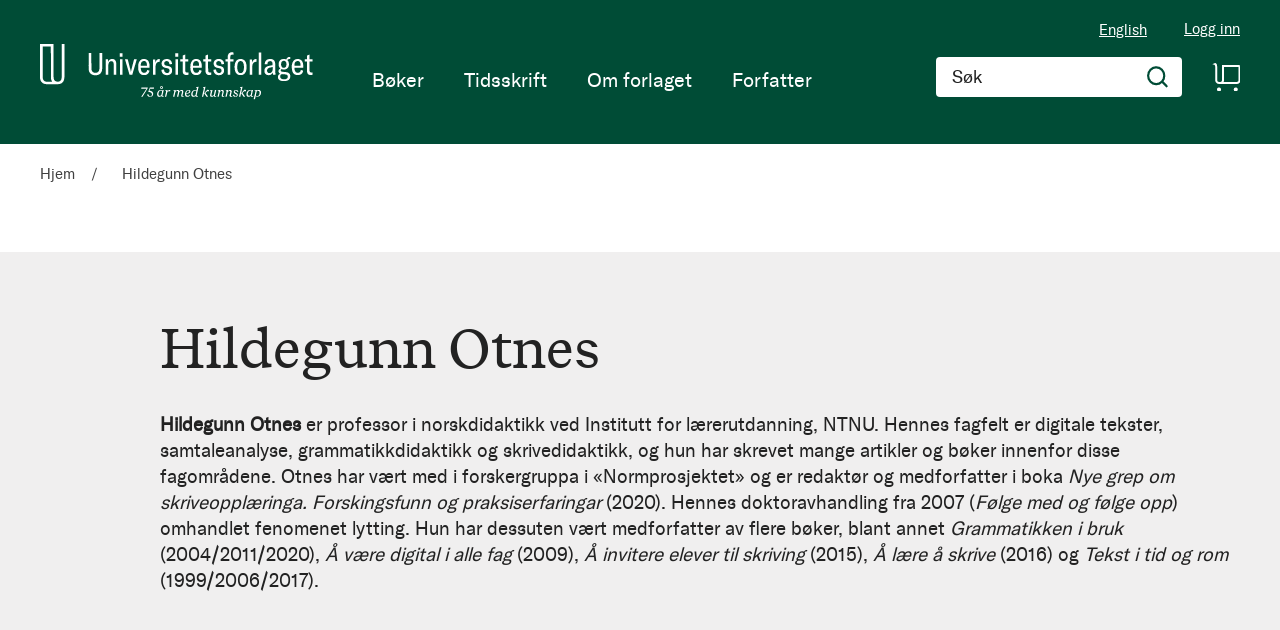

--- FILE ---
content_type: image/svg+xml
request_url: https://www.universitetsforlaget.no/static/version1764687961/frontend/Convert/universitetsforlaget/nb_NO/images/icon-idunn-label.svg
body_size: 605
content:
<svg id="Layer_1" data-name="Layer 1" xmlns="http://www.w3.org/2000/svg" viewBox="0 0 616.93 978.33"><defs><style>.cls-1{fill:#f58220;}</style></defs><title>Open_Access_logo-orange</title><path class="cls-1" d="M582.19,530.83H477.42V272.41c0-86.42-70.35-156.76-156.78-156.78h0A156.83,156.83,0,0,0,163.77,272.42v35.72H59V272.41A261.58,261.58,0,0,1,320.59,10.87h.07A261.6,261.6,0,0,1,582.19,272.39Z" transform="translate(-11.54 -10.87)"/><path class="cls-1" d="M320,989.19a307.66,307.66,0,1,1,120.09-24.26A306.53,306.53,0,0,1,320,989.19ZM320,477c-112.32,0-203.7,91.38-203.7,203.7s91.38,203.7,203.7,203.7,203.71-91.38,203.71-203.7S432.33,477,320,477Z" transform="translate(-11.54 -10.87)"/><circle class="cls-1" cx="309.47" cy="670.79" r="86.43"/></svg>

--- FILE ---
content_type: image/svg+xml
request_url: https://www.universitetsforlaget.no/static/version1764687961/frontend/Convert/universitetsforlaget/nb_NO/images/logo.svg
body_size: 106574
content:
<?xml version="1.0" encoding="UTF-8"?>
<svg version="1.1" xmlns="http://www.w3.org/2000/svg" width="4541" height="918">
<path d="M0 0 C74.25 0 148.5 0 225 0 C225.01458252 16.78415771 225.02916504 33.56831543 225.04418945 50.86108398 C225.05436574 62.06986013 225.06459235 73.27863608 225.07551575 84.4874115 C225.07620828 85.19954067 225.07690081 85.91166983 225.07761432 86.64537867 C225.10098859 110.62630732 225.12845322 134.60722946 225.15898132 158.58815002 C225.15997689 159.37102687 225.16097246 160.15390371 225.16199819 160.96050409 C225.18365872 177.97614161 225.20598156 194.9917782 225.22898628 212.00741395 C225.24026441 220.35235458 225.25139624 228.6972954 225.26245117 237.04223633 C225.26355374 237.8726408 225.2646563 238.70304528 225.26579228 239.55861353 C225.30143568 266.4552905 225.32742614 293.35196623 225.34838969 320.24865831 C225.36999069 347.8976077 225.4013723 375.54652925 225.44499113 403.19545309 C225.45115302 407.10420493 225.45720356 411.01295694 225.46318626 414.92170906 C225.46495759 416.075612 225.46495759 416.075612 225.46676469 417.25282611 C225.48545745 429.6162497 225.49389582 441.97965987 225.49846124 454.34309586 C225.50327565 466.78444013 225.51898428 479.22573339 225.54566566 491.66705029 C225.55981347 498.40319225 225.56885936 505.13923901 225.56500816 511.87540245 C225.56158516 518.04999205 225.57203642 524.22440144 225.59323552 530.39895416 C225.59848162 532.62534607 225.59876139 534.8517568 225.59339563 537.07814842 C225.54088702 561.34938978 228.11045034 585.6944143 246 604 C259.66418682 615.07570699 274.87963605 619.59438457 292.3125 619.4375 C293.49658447 619.42992676 294.68066895 619.42235352 295.90063477 619.41455078 C304.84296228 619.24653338 312.62376781 618.32968236 321 615 C322.04800781 614.5875 323.09601563 614.175 324.17578125 613.75 C339.28914353 606.99027507 348.48324378 595.10494176 354.3125 580 C354.67661987 579.05809814 354.67661987 579.05809814 355.0480957 578.09716797 C358.24326105 569.2564947 359.30089848 560.23828468 359.26171303 550.88512897 C359.26770712 549.44532409 359.26770712 549.44532409 359.27382231 547.97643223 C359.28474404 544.77739185 359.28160271 541.57852596 359.2784729 538.37947083 C359.28347873 536.05596224 359.28935537 533.73245539 359.29602563 531.40895098 C359.31180479 525.03751198 359.31525518 518.66611711 359.31667423 512.29466093 C359.31901615 506.12538275 359.33264949 499.95612402 359.3450741 493.78685959 C359.37015868 481.17193048 359.38604691 468.55700558 359.39665604 455.94205666 C359.40718742 443.45544343 359.42182947 430.96884611 359.44193649 418.48224449 C359.44318536 417.70526008 359.44443423 416.92827568 359.44572094 416.12774629 C359.45208488 412.18167954 359.45852201 408.23561292 359.46498732 404.28954633 C359.51062466 376.35474166 359.54708316 348.41993181 359.578125 320.48510742 C359.60829886 293.3503341 359.642642 266.21557128 359.68261719 239.08081055 C359.68384819 238.24409197 359.68507919 237.40737339 359.6863475 236.5452997 C359.69871458 228.14246805 359.71116628 219.73963652 359.72367998 211.33680508 C359.74916889 194.21995471 359.77409302 177.10310353 359.79867554 159.98625183 C359.79980645 159.19928273 359.80093736 158.41231364 359.80210253 157.60149699 C359.8775312 105.06767659 359.93934265 52.53383924 360 0 C374.85 0 389.7 0 405 0 C405.05074598 53.31116684 405.09913925 106.62233312 405.12702942 159.93351746 C405.12744359 160.72316687 405.12785776 161.51281628 405.12828448 162.32639447 C405.13726425 179.48966089 405.14557465 196.65292757 405.15319599 213.81619464 C405.15693784 222.23366433 405.16082752 230.65113394 405.16479492 239.06860352 C405.1651872 239.90622069 405.16557948 240.74383786 405.16598364 241.60683737 C405.1787563 268.73205851 405.20128172 295.85726085 405.22889166 322.98247061 C405.25722456 350.86874703 405.27566447 378.75501304 405.28174497 406.64130361 C405.28260937 410.58455061 405.28358628 414.52779758 405.28463173 418.47104454 C405.284834 419.24709407 405.28503627 420.02314361 405.28524467 420.82270979 C405.28878294 433.28989449 405.30267851 445.75704694 405.3204961 458.22421851 C405.33820769 470.77311776 405.3448915 483.3219852 405.34050413 495.8708965 C405.33843028 502.6640077 405.34149254 509.45701909 405.35761642 516.25011444 C405.37229274 522.47906528 405.37290238 528.70785906 405.36269668 534.93681737 C405.36143666 537.18075074 405.36517625 539.4246942 405.37464955 541.66860793 C405.50736069 575.06727553 398.67229979 605.51511471 375.3671875 630.625 C355.84013182 650.21650141 326.87874577 659.99841275 299.51367539 660.1430676 C298.3653229 660.14176787 298.3653229 660.14176787 297.19377136 660.14044189 C296.35489752 660.14341302 295.51602367 660.14638414 294.6517294 660.1494453 C291.86570961 660.15805497 289.07973317 660.15963396 286.29370117 660.16113281 C284.28544016 660.16576664 282.27718003 660.17079206 280.2689209 660.17617798 C274.82820216 660.18925359 269.38749574 660.19573801 263.94676375 660.20018864 C260.53890746 660.2031285 257.13105447 660.2072351 253.72319984 660.21169281 C243.03592705 660.2253579 232.34866187 660.23502817 221.66138095 660.2388947 C209.3718026 660.24336662 197.08233596 660.26087845 184.79279155 660.2898953 C175.26371164 660.3116041 165.73466294 660.32160394 156.2055586 660.32293582 C150.52868519 660.32397771 144.85191692 660.3297525 139.17506981 660.34775543 C133.82419537 660.3643949 128.4735033 660.3663157 123.122612 660.35761642 C121.17496815 660.35685434 119.22731385 660.36107714 117.27969551 660.37107468 C100.75506328 660.45082052 83.95629312 659.45603292 68.25 653.875 C67.38713379 653.5764209 66.52426758 653.2778418 65.63525391 652.97021484 C43.66595418 645.03561648 25.6072288 630.40579482 14 610 C13.48824219 609.1234375 12.97648438 608.246875 12.44921875 607.34375 C9.083298 601.15115163 6.80456799 594.77879885 4.75 588.0625 C4.5037085 587.26465088 4.25741699 586.46680176 4.00366211 585.64477539 C-0.23242616 571.12794233 -0.28212453 556.97901041 -0.24050903 541.98710632 C-0.241382 539.64537392 -0.24313465 537.30364172 -0.24568737 534.96191055 C-0.24968049 529.22019372 -0.24442354 523.47853817 -0.23520601 517.7368286 C-0.22469038 510.85423227 -0.22589811 503.97165036 -0.22749493 497.08904796 C-0.23011715 484.38929394 -0.22346115 471.6895608 -0.21146011 458.98981285 C-0.19961345 446.42112817 -0.19192568 433.8524522 -0.18975449 421.28376198 C-0.18961701 420.50136966 -0.18947953 419.71897735 -0.18933788 418.91287617 C-0.18866119 414.93926727 -0.18805843 410.96565836 -0.18748413 406.99204943 C-0.18328679 378.86977509 -0.16982178 350.74751209 -0.15087891 322.62524414 C-0.132501 295.31014059 -0.1183382 267.99504014 -0.10986328 240.67993164 C-0.10960023 239.83749989 -0.10933718 238.99506814 -0.10906615 238.12710816 C-0.10642904 229.66682228 -0.10387742 221.20653638 -0.10138843 212.74625046 C-0.09631643 195.51270298 -0.09067393 178.2791557 -0.08468628 161.04560852 C-0.0844117 160.25329205 -0.08413712 159.46097558 -0.08385422 158.64464951 C-0.07541048 134.36634437 -0.06454939 110.08804115 -0.05130005 85.80973816 C-0.05092493 85.12064524 -0.05054982 84.43155233 -0.05016333 83.72157781 C-0.03493505 55.81438433 -0.01714566 27.90719236 0 0 Z M45 40 C44.96003445 79.19438794 44.96003445 79.19438794 44.92304993 118.38877869 C44.92245793 119.04952661 44.92186592 119.71027453 44.92125598 120.39104512 C44.90137288 142.64326813 44.88562414 164.89549208 44.87297058 187.14772034 C44.87255641 187.87420768 44.87214224 188.60069502 44.87171552 189.34919712 C44.86273581 205.13950546 44.85442541 220.92981409 44.84680401 236.72012314 C44.84306216 244.46421301 44.83917247 252.20830281 44.83520508 259.95239258 C44.8348128 260.72300335 44.83442052 261.49361411 44.83401636 262.28757672 C44.82124303 287.24419688 44.79871711 312.20079659 44.77110834 337.15740437 C44.74277733 362.81360458 44.72433597 388.46979349 44.71825503 414.12600907 C44.71739062 417.75366919 44.71641372 421.38132927 44.71536827 425.00898933 C44.715166 425.72293194 44.71496373 426.43687455 44.71475533 427.17245178 C44.71121665 438.64325166 44.69731998 450.1140165 44.6795039 461.58480211 C44.66179501 473.12996514 44.65534988 484.67508 44.65949587 496.22025865 C44.66141456 502.47035233 44.65850317 508.72034353 44.64238358 514.97041893 C44.62771254 520.70088889 44.62709422 526.4311881 44.63730332 532.16166616 C44.63856385 534.22656137 44.63481972 536.29146753 44.62535045 538.35634141 C44.51938482 562.9057032 47.84647179 585.0631105 65.1875 603.6875 C77.78082666 615.74811402 93.81798339 620.18060106 110.86083984 620.11352539 C112.32518967 620.11374443 112.32518967 620.11374443 113.81912231 620.1139679 C117.03308363 620.11327345 120.24698636 620.10550297 123.4609375 620.09765625 C125.69438648 620.09579041 127.92783587 620.09436729 130.1612854 620.09336853 C136.03026465 620.08955644 141.89921903 620.07973733 147.76818848 620.06866455 C153.76082015 620.0584223 159.75345585 620.05386488 165.74609375 620.04882812 C177.49740674 620.03811388 189.2487013 620.02105317 201 620 C200.03594502 618.23198425 199.07182035 616.46400649 198.10766602 614.69604492 C197.30233177 613.21922493 197.30233177 613.21922493 196.48072815 611.71257019 C195.41560198 609.76134809 194.3474415 607.81178124 193.27734375 605.86328125 C182.22963954 584.83077149 180.54072551 562.16871332 180.60127258 538.81573486 C180.59581991 536.64944922 180.58906291 534.48316655 180.58113068 532.31688857 C180.56325193 526.42182027 180.56364429 520.52687888 180.56726015 514.63178992 C180.56788769 508.25305673 180.5512296 501.87436477 180.53674316 495.49565125 C180.51401983 484.46320499 180.50197853 473.43079121 180.49761391 462.39832306 C180.49299476 450.83740954 180.48216661 439.27652878 180.46318626 427.71562958 C180.46200614 426.9947177 180.46082601 426.27380582 180.45961012 425.53104812 C180.45358405 421.86936375 180.44744841 418.20767957 180.44127061 414.54599544 C180.39779829 388.66267097 180.36803563 362.77934729 180.34643555 336.89599609 C180.32542989 311.76284612 180.29815203 286.62971562 180.26245117 261.49658203 C180.26080196 260.33292312 180.26080196 260.33292312 180.25911942 259.14575595 C180.24807035 251.35457682 180.2368945 243.56339787 180.2256258 235.77221906 C180.20267647 219.90305835 180.18057288 204.0338965 180.15898132 188.16473389 C180.1579877 187.43521996 180.15699409 186.70570603 180.15597036 185.95408561 C180.1255815 163.60995799 180.09877462 141.26582808 180.07551575 118.92169189 C180.07421214 117.67074166 180.07290853 116.41979143 180.07156541 115.13093361 C180.04568514 90.08729103 180.0232939 65.0436451 180 40 C135.45 40 90.9 40 45 40 Z " fill="#FFFFFF" transform="translate(1,1)"/>
<path d="M0 0 C0 11.55 0 23.1 0 35 C-2.97 34.505 -2.97 34.505 -6 34 C-19.17774854 32.91161225 -31.68191924 33.7096813 -42.30859375 42.40625 C-44.81266415 44.76574359 -46.91511602 47.26358978 -49 50 C-47.55321537 53.29217318 -45.72142266 55.52904829 -43.25 58.125 C-39.07539595 62.7449958 -35.92543183 67.51585714 -33 73 C-32.55785156 73.80695313 -32.11570313 74.61390625 -31.66015625 75.4453125 C-25.95767978 86.78093442 -23.43409461 100.37350903 -23 113 C-22.96003906 113.97582031 -22.92007813 114.95164062 -22.87890625 115.95703125 C-22.40052307 138.7787231 -27.34027325 163.51660887 -43 181 C-43.87205078 181.99193359 -43.87205078 181.99193359 -44.76171875 183.00390625 C-59.26685705 198.50939891 -80.51999077 205.10449294 -101.2722168 206.11010742 C-115.46997209 206.47188229 -128.6698462 205.52135375 -142.16015625 200.70703125 C-145.2925917 199.92715392 -146.95359192 199.99463481 -150 201 C-154.25818763 203.58967329 -157.8648909 207.10828689 -159.5625 211.8828125 C-160.78906842 217.81852753 -161.25248053 224.43537196 -158.375 229.9375 C-151.90774293 238.2768578 -143.70240238 241.56839159 -133.3125 242.90625 C-131.20976901 243.11887816 -129.10541862 243.31587834 -127 243.5 C-125.8337207 243.61472656 -124.66744141 243.72945312 -123.46582031 243.84765625 C-119.31209264 244.25062192 -115.15665361 244.62870756 -111 245 C-109.73555054 245.11311523 -109.73555054 245.11311523 -108.44555664 245.22851562 C-106.62887463 245.39101132 -104.81218329 245.55340264 -102.9954834 245.71569824 C-99.19286519 246.05648885 -95.39065067 246.40170645 -91.58837891 246.74633789 C-88.81862028 246.9938675 -86.04811817 247.23094912 -83.27734375 247.46679688 C-57.36731121 249.73219701 -33.73985815 254.49132716 -15 274 C-2.01436086 289.61820536 1.45343147 308.18277793 0 328 C-2.02876981 346.91773309 -10.57709117 362.64085699 -25 375 C-55.81303489 397.90984426 -99.25445348 399.66519923 -136.05737305 395.17553711 C-139.74923428 394.61242318 -143.37072526 393.87689492 -147 393 C-147.72010254 392.83371094 -148.44020508 392.66742187 -149.18212891 392.49609375 C-168.17173803 387.96976891 -186.20366392 379.05823815 -198 363 C-206.94958076 348.36814575 -209.25392192 332.01371584 -206.34375 315.2109375 C-202.37846488 300.88805419 -193.57838592 289.9219266 -180.8125 282.625 C-176.97783953 280.46933551 -173.12819874 278.53932834 -169 277 C-170.16015625 276.27296875 -170.16015625 276.27296875 -171.34375 275.53125 C-183.74468204 267.55045215 -192.59754152 259.19627808 -196.375 244.375 C-198.40900094 232.6952214 -196.61423914 220.0228041 -190 210 C-184.75398905 202.86443061 -178.63075111 198.37013343 -171 194 C-170.25492188 193.56429687 -169.50984375 193.12859375 -168.7421875 192.6796875 C-167.17088148 191.76998401 -165.58715839 190.88175466 -164 190 C-164.6290625 189.46632813 -165.258125 188.93265625 -165.90625 188.3828125 C-182.55802856 173.8877402 -190.83698142 156.68006307 -194 135 C-195.391006 107.53816938 -193.52915223 80.40798094 -174.625 58.8125 C-173.0978646 57.19449373 -171.55700951 55.58927914 -170 54 C-169.11248047 53.05833984 -169.11248047 53.05833984 -168.20703125 52.09765625 C-152.2804917 36.59301179 -127.60800391 32.6375335 -106.37963867 32.6953125 C-94.14843125 32.91277477 -82.73473348 35.00251191 -71.22265625 39.23046875 C-69.07702806 40.10905587 -69.07702806 40.10905587 -67 40 C-66.58041016 38.89205078 -66.58041016 38.89205078 -66.15234375 37.76171875 C-59.68925619 21.40657434 -51.01104439 9.78859837 -35 2 C-23.4829649 -2.47247593 -11.85699198 -3.38771199 0 0 Z M-139.96484375 74.71484375 C-153.98188005 90.45374248 -154.08082933 113.19485929 -153 133 C-151.61358413 145.99705323 -146.76636171 159.6104307 -136.890625 168.57421875 C-126.28721286 176.57059361 -115.13785628 179.03643088 -102 178 C-93.83444553 176.3835158 -87.05893113 173.76243024 -81 168 C-80.31164063 167.35160156 -79.62328125 166.70320313 -78.9140625 166.03515625 C-73.40077906 160.36815673 -70.42371489 154.48230165 -68 147 C-67.6803125 146.02160156 -67.360625 145.04320312 -67.03125 144.03515625 C-62.81450577 128.24188733 -62.92838632 108.56389948 -68 93 C-68.32871094 91.96101563 -68.65742188 90.92203125 -68.99609375 89.8515625 C-72.87880722 79.1841767 -80.58985466 69.93913922 -90.9765625 65.07421875 C-108.1184752 58.4979577 -126.74034318 62.23669947 -139.96484375 74.71484375 Z M-155 288 C-155.82113281 288.73863281 -156.64226563 289.47726562 -157.48828125 290.23828125 C-166.36872344 300.33574336 -169.52963831 311.10249764 -168.875 324.5625 C-167.64498718 336.26159922 -163.36705247 345.28412335 -154.59375 353.16015625 C-145.11535318 360.61742434 -133.8495451 364.3015652 -122 366 C-121.2265625 366.11085938 -120.453125 366.22171875 -119.65625 366.3359375 C-98.62809341 368.86204722 -73.23506973 367.45370495 -55.3359375 354.9296875 C-46.51076433 347.63932705 -42.76320705 338.54552121 -41.62109375 327.25390625 C-41.30098267 317.16524413 -42.69179928 307.78401756 -49 299.625 C-60.84630152 287.55281561 -79.7037208 286.72650394 -95.5859375 285.40234375 C-96.28909718 285.34244326 -96.99225685 285.28254276 -97.7167244 285.2208271 C-101.42218518 284.90621287 -105.12834678 284.60247357 -108.83544922 284.30786133 C-112.6339141 284.0036566 -116.42774524 283.65984867 -120.22200584 283.30753231 C-123.17505697 283.04077048 -126.12997726 282.80387912 -129.0861702 282.57483101 C-130.48640307 282.46116099 -131.88578931 282.3364419 -133.28397751 282.19990349 C-142.39103573 281.32318512 -148.10154238 281.6992739 -155 288 Z " fill="#FFFFFF" transform="translate(4168,214)"/>
<path d="M0 0 C14.85 0 29.7 0 45 0 C45.00808685 3.26379547 45.01617371 6.52759094 45.02450562 9.89028931 C45.09967228 39.85990056 45.18458613 69.82946914 45.28005161 99.79902247 C45.29256961 103.73157464 45.30500252 107.66412708 45.31738281 111.59667969 C45.31984881 112.37953903 45.3223148 113.16239837 45.32485552 113.96898071 C45.36451661 126.62420334 45.39729329 139.27943483 45.42749982 151.93468316 C45.45867747 164.93217989 45.49731358 177.92963923 45.54279006 190.92709386 C45.57059068 198.93915007 45.59265997 206.9511791 45.60726251 214.96327041 C45.61910842 221.11985821 45.64136042 227.27636956 45.66738319 233.43291283 C45.67641679 235.94906192 45.68213929 238.46522554 45.68421364 240.98139 C45.709001 266.49200941 46.94966178 291.21539753 65.25 310.875 C81.29900176 325.85223623 101.02846458 327.79533412 121.921875 327.17919922 C138.36735213 326.22179279 152.9064166 319.11005708 164 307 C178.99545674 287.6391362 179.44761719 266.07781894 179.41650391 242.71142578 C179.42389337 240.07046202 179.43246402 237.42952666 179.44252014 234.78857422 C179.46179215 229.12974026 179.47047505 223.47097258 179.47182083 217.81210709 C179.47387009 209.62952958 179.49339872 201.44706383 179.51721875 193.26452409 C179.55550614 179.98349008 179.58138821 166.70246369 179.59863281 153.42138672 C179.61540907 140.53205297 179.6356157 127.64273572 179.66210938 114.75341797 C179.66455951 113.55940513 179.66455951 113.55940513 179.66705914 112.34127082 C179.68501377 103.65715646 179.70435238 94.97304603 179.72536278 86.28893852 C179.7272042 85.52676321 179.72904562 84.76458791 179.73094284 83.97931638 C179.73832072 80.93352345 179.74571436 77.88773057 179.75328664 74.84193812 C179.77543269 65.92063939 179.79323252 56.99935696 179.80323945 48.07803594 C179.81035367 41.83677948 179.82204073 35.59553994 179.83537102 29.35429382 C179.83994826 26.78751246 179.84278094 24.22072735 179.84379387 21.65394211 C179.8453535 18.16714721 179.85289964 14.68041622 179.86196899 11.19363403 C179.86090074 10.16400453 179.85983249 9.13437502 179.85873187 8.07354462 C179.86416839 6.68410875 179.86416839 6.68410875 179.86971474 5.26660347 C179.87074656 4.46099389 179.87177839 3.65538431 179.87284148 2.82536232 C180 1 180 1 181 0 C182.38160115 -0.0927833 183.76788038 -0.11747043 185.15258789 -0.11352539 C186.03342545 -0.11344986 186.914263 -0.11337433 187.8217926 -0.11329651 C188.77907761 -0.10813522 189.73636261 -0.10297394 190.72265625 -0.09765625 C192.18547279 -0.09553383 192.18547279 -0.09553383 193.67784119 -0.09336853 C196.80609143 -0.08775133 199.93427123 -0.07519593 203.0625 -0.0625 C205.17773334 -0.05748722 207.29296781 -0.05292393 209.40820312 -0.04882812 C214.60549296 -0.03777631 219.80274145 -0.02102146 225 0 C225.06880754 34.20037184 225.12160035 68.40072777 225.15319599 102.60115399 C225.15694769 106.64743285 225.16083069 110.69371158 225.16479492 114.73999023 C225.16558185 115.54546294 225.16636878 116.35093564 225.16717956 117.18081661 C225.18020012 130.18835319 225.20383531 143.19584961 225.23145839 156.20336244 C225.25960616 169.57036837 225.27619597 182.9373534 225.28226548 196.30438775 C225.28636259 204.53912521 225.29925821 212.77374913 225.3237494 221.0084516 C225.33972258 226.67080917 225.34437446 232.33310884 225.34050413 237.99548725 C225.33860038 241.2525322 225.34301219 244.50934113 225.35761642 247.76635933 C225.50917124 283.33608335 219.08349856 314.40434775 193.53515625 340.51953125 C170.29704146 362.62775391 137.95136976 368.98637424 106.9375 368.28515625 C80.61160033 367.25975044 55.4960822 359.96780514 35 343 C34.37222656 342.53464844 33.74445312 342.06929688 33.09765625 341.58984375 C19.78283357 331.34526254 11.12190097 314.79447626 5.6875 299.25 C5.45699951 298.60901367 5.22649902 297.96802734 4.98901367 297.30761719 C-0.63998087 280.01752891 -0.42110014 261.92441535 -0.34057617 243.96606445 C-0.33972823 241.29333592 -0.34007684 238.62063203 -0.34190369 235.94790649 C-0.3434639 230.23290552 -0.33418733 224.51800863 -0.31719017 218.80303383 C-0.29263251 210.54052878 -0.28497793 202.2780732 -0.2812262 194.01553562 C-0.27468774 180.60464833 -0.25479799 167.19381632 -0.22631836 153.78295898 C-0.19870986 140.76863885 -0.17750968 127.75433381 -0.16479492 114.73999023 C-0.16400675 113.93550618 -0.16321858 113.13102212 -0.16240653 112.30215976 C-0.15849093 108.2656186 -0.15469993 104.22907733 -0.15097082 100.192536 C-0.11995621 66.79498227 -0.06635674 33.39750185 0 0 Z " fill="#FFFFFF" transform="translate(810,147)"/>
<path d="M0 0 C16.33709679 15.36315448 21.99289612 38.55095768 22.83892822 60.24124527 C23.03256602 68.47693567 23.0446036 76.71426315 23.05760384 84.95180535 C23.06592767 88.57998684 23.08687088 92.20809439 23.10681152 95.83622742 C23.15540495 105.04833518 23.18788464 114.26047466 23.21875 123.47265625 C23.25207367 133.38851235 23.28863878 143.30430922 23.34288073 153.22007626 C23.36205246 156.80613836 23.37750625 160.39212449 23.38322449 163.97823524 C23.42233133 187.60197293 24.23391955 211.0073397 28.1328125 234.34375 C28.71875 238.16015625 28.71875 238.16015625 28.71875 242.16015625 C14.85875 242.16015625 0.99875 242.16015625 -13.28125 242.16015625 C-13.755625 237.95265625 -14.23 233.74515625 -14.71875 229.41015625 C-14.94002563 227.45964355 -14.94002563 227.45964355 -15.16577148 225.46972656 C-15.99695134 218.04130215 -16.70645211 210.61282638 -17.28125 203.16015625 C-17.73113281 204.1759375 -18.18101562 205.19171875 -18.64453125 206.23828125 C-27.10211009 224.60932512 -39.67483433 236.19749732 -58.28125 244.16015625 C-79.14774963 250.90314967 -103.47554533 249.95765909 -123.28125 240.16015625 C-126.79571636 238.03195162 -130.06810243 235.71767 -133.28125 233.16015625 C-134.27125 232.38929688 -135.26125 231.6184375 -136.28125 230.82421875 C-149.16445544 219.99112517 -155.10108067 202.1789829 -156.96875 186.03515625 C-158.61401405 164.7152763 -154.85345241 144.27660174 -141.078125 127.47265625 C-138.87912698 124.95951566 -136.62110953 122.54217541 -134.28125 120.16015625 C-133.74113281 119.60714844 -133.20101562 119.05414063 -132.64453125 118.484375 C-112.01998235 99.21055222 -80.10086876 94.51316901 -53.51342773 89.86230469 C-50.15986175 89.27484044 -46.809399 88.6715611 -43.45898438 88.06640625 C-41.3048492 87.68268491 -39.150558 87.29983814 -36.99609375 86.91796875 C-36.00552475 86.73992706 -35.01495575 86.56188538 -33.99436951 86.37844849 C-29.36683739 85.57507549 -24.99995142 84.93769259 -20.28125 85.16015625 C-20.35114185 80.8403764 -20.43956446 76.52145069 -20.54370117 72.20239258 C-20.57654237 70.73927719 -20.6046948 69.27604747 -20.62768555 67.81274414 C-20.86482827 53.10484942 -22.1564509 37.87343261 -32.34375 26.34765625 C-38.39141665 20.74992541 -47.12808184 17.59693312 -55.28125 17.16015625 C-56.13847656 17.10988281 -56.99570313 17.05960937 -57.87890625 17.0078125 C-70.51204953 16.59170106 -84.14179725 18.87409808 -93.84375 27.57421875 C-104.60692299 39.44880634 -105.57729451 54.82455683 -107.28125 70.16015625 C-121.47125 70.16015625 -135.66125 70.16015625 -150.28125 70.16015625 C-150.28125 45.72431274 -145.767318 23.74626368 -128.6171875 5.34765625 C-97.18840651 -24.08397812 -33.57831606 -27.08114189 0 0 Z M-25.87597656 115.9987793 C-26.83167542 116.18284836 -27.78737427 116.36691742 -28.77203369 116.55656433 C-33.19061147 117.41971831 -37.60867107 118.28534068 -42.02539062 119.15795898 C-44.34025535 119.61335542 -46.65600239 120.06429237 -48.97265625 120.51049805 C-80.91109649 126.19914213 -80.91109649 126.19914213 -105.28125 146.16015625 C-113.0300169 158.74447078 -114.2837408 173.35957248 -111.09375 187.66015625 C-108.36264117 196.97361494 -103.28047331 203.61468242 -95.28125 209.16015625 C-84.02399135 215.3067576 -68.35060922 214.94187997 -56.21875 211.59765625 C-41.16640633 206.06625723 -31.45696172 196.02961012 -24.71875 181.6953125 C-20.38627921 171.04073081 -19.12001753 160.26184959 -19.18359375 148.8515625 C-19.1850087 147.88484116 -19.18642365 146.91811981 -19.18788147 145.92210388 C-19.19344779 142.85558893 -19.20599401 139.78914887 -19.21875 136.72265625 C-19.22376935 134.63476668 -19.2283315 132.54687597 -19.23242188 130.45898438 C-19.24340618 125.35934645 -19.26064745 120.25976402 -19.28125 115.16015625 C-21.58231476 115.16015625 -23.61409616 115.56185035 -25.87597656 115.9987793 Z " fill="#FFFFFF" transform="translate(3893.28125,264.83984375)"/>
<path d="M0 0 C26.10372233 -0.59485694 48.86260695 7.4119466 67.9140625 25.43359375 C72.53947623 30.18930082 75.96981163 35.36096089 79.2265625 41.12109375 C79.75121094 42.04664063 80.27585938 42.9721875 80.81640625 43.92578125 C97.08603775 74.47791368 94.2265625 109.56345999 94.2265625 143.12109375 C46.0465625 143.12109375 -2.1334375 143.12109375 -51.7734375 143.12109375 C-49.21465247 182.50162255 -49.21465247 182.50162255 -29.7734375 216.12109375 C-15.83843505 226.46643957 -0.37462767 229.09070738 16.65234375 226.625 C29.35887757 223.70793582 39.21525541 217.89548436 46.5546875 207 C50.37164194 200.42734714 52.8784361 193.30116302 54.4140625 185.87109375 C54.6821875 184.63359375 54.9503125 183.39609375 55.2265625 182.12109375 C58.5717022 180.4485239 61.89547255 182.35397475 65.296875 183.4296875 C66.09310272 183.67525894 66.88933044 183.92083038 67.70968628 184.17384338 C70.25916735 184.96188952 72.80533323 185.76011044 75.3515625 186.55859375 C77.07661465 187.09377072 78.80187268 187.6282846 80.52734375 188.16210938 C84.76284625 189.47408058 88.99540269 190.79518726 93.2265625 192.12109375 C93.08295786 193.54428918 92.93516383 194.96706223 92.78564453 196.38964844 C92.66287643 197.57817413 92.66287643 197.57817413 92.53762817 198.79071045 C90.62175001 213.14372607 82.64636411 227.41226666 73.2265625 238.12109375 C72.58332031 238.8584375 71.94007812 239.59578125 71.27734375 240.35546875 C55.81438251 256.93313514 33.95782084 264.55018002 11.6953125 265.4375 C-13.74108128 266.05317794 -36.61101231 262.53712237 -56.7734375 246.12109375 C-57.3921875 245.66476562 -58.0109375 245.2084375 -58.6484375 244.73828125 C-80.95679245 227.49061794 -89.23210015 195.55877001 -92.7734375 169.12109375 C-98.39955965 124.93243149 -97.3885594 69.60011499 -68.8359375 32.68359375 C-67.50767772 31.14008238 -66.15271772 29.61918837 -64.7734375 28.12109375 C-64.00257812 27.2703125 -63.23171875 26.41953125 -62.4375 25.54296875 C-45.83915857 8.05449545 -23.52988322 1.0273611 0 0 Z M-35.640625 48.32421875 C-43.23542225 58.28369646 -47.25282478 69.96908718 -49.7734375 82.12109375 C-49.99773437 83.19875 -50.22203125 84.27640625 -50.453125 85.38671875 C-52.04091599 94.21744675 -51.7734375 101.86883132 -51.7734375 111.12109375 C-17.7834375 111.12109375 16.2065625 111.12109375 51.2265625 111.12109375 C51.31936796 97.71184999 51.31936796 97.71184999 50.0390625 84.55859375 C49.90669189 83.67582764 49.77432129 82.79306152 49.63793945 81.88354492 C47.26947434 67.21927496 42.30212956 51.14605616 30.23046875 41.53125 C10.54262793 27.57574411 -19.19653121 30.76027628 -35.640625 48.32421875 Z " fill="#FFFFFF" transform="translate(4287.7734375,246.87890625)"/>
<path d="M0 0 C24.44687543 -0.55784816 48.20205805 6.01361081 66.22265625 23.12109375 C77.05611975 34.18331817 84.05796985 47.26965254 88.59765625 61.99609375 C88.82420898 62.72441406 89.05076172 63.45273437 89.28417969 64.203125 C96.73465214 90.41982507 94.22265625 115.59317174 94.22265625 143.12109375 C46.04265625 143.12109375 -2.13734375 143.12109375 -51.77734375 143.12109375 C-48.65773552 184.95701066 -48.65773552 184.95701066 -26.01953125 218.4375 C-14.34232336 227.2055777 0.10203578 228.25271142 14.22265625 227.12109375 C25.58806916 225.48660293 35.39909145 220.59109717 43.22265625 212.12109375 C50.04554595 202.99708795 53.60638335 192.08565564 56.22265625 181.12109375 C83.38669318 188.65272386 83.38669318 188.65272386 94.22265625 192.12109375 C89.96754851 215.19553979 80.18655086 235.86721012 60.6796875 249.83203125 C43.74508859 261.35890272 24.68976256 265.53087155 4.47265625 265.43359375 C3.2412793 265.4279541 2.00990234 265.42231445 0.74121094 265.41650391 C-24.05571222 265.08653167 -44.96527892 257.63579523 -62.77734375 240.12109375 C-63.82728516 239.09048828 -63.82728516 239.09048828 -64.8984375 238.0390625 C-87.20134556 214.60579263 -93.82490506 177.12645855 -93.98046875 145.890625 C-93.98743774 144.94532928 -93.99440674 144.00003357 -94.00158691 143.02609253 C-94.01887584 139.99521379 -94.02530545 136.96451973 -94.02734375 133.93359375 C-94.02835083 132.90086334 -94.02935791 131.86813293 -94.03039551 130.80410767 C-94.02062621 116.02761728 -93.71955632 101.65143881 -90.77734375 87.12109375 C-90.638125 86.37875488 -90.49890625 85.63641602 -90.35546875 84.87158203 C-86.17679185 62.92869189 -77.74977373 42.87595587 -62.77734375 26.12109375 C-61.96910156 25.17169922 -61.96910156 25.17169922 -61.14453125 24.203125 C-47.55019698 9.2766826 -25.15120914 1.414301 -5.3984375 0.2109375 C-3.59864217 0.14924556 -1.79914305 0.07844365 0 0 Z M-34.71875 48.22265625 C-49.00198294 65.68336865 -51.77734375 89.30659465 -51.77734375 111.12109375 C-17.78734375 111.12109375 16.20265625 111.12109375 51.22265625 111.12109375 C51.22265625 88.19229523 50.6139829 62.7248765 34.08984375 44.80859375 C25.20764388 36.39062036 14.91278292 33.22198349 2.78515625 32.87109375 C-11.80469722 33.28794671 -24.65727303 37.33115805 -34.71875 48.22265625 Z " fill="#FFFFFF" transform="translate(2597.77734375,246.87890625)"/>
<path d="M0 0 C19.30353228 18.80856991 26.34017918 44.52612092 29.58984375 70.5234375 C29.58984375 87.3534375 29.58984375 104.1834375 29.58984375 121.5234375 C-18.59015625 121.5234375 -66.77015625 121.5234375 -116.41015625 121.5234375 C-113.86127144 158.2445791 -113.86127144 158.2445791 -97.41015625 190.5234375 C-96.86617187 191.17828125 -96.3221875 191.833125 -95.76171875 192.5078125 C-87.68398626 201.38194115 -75.81526434 205.19816395 -64.06640625 205.80859375 C-48.44450072 206.27112241 -35.04236117 203.3552291 -23.2578125 192.53125 C-16.16062802 184.81887617 -12.46345667 174.67478866 -9.796875 164.70703125 C-9.53479248 163.7317749 -9.27270996 162.75651855 -9.00268555 161.75170898 C-8.80715088 161.01637939 -8.61161621 160.2810498 -8.41015625 159.5234375 C18.75388068 167.05506761 18.75388068 167.05506761 29.58984375 170.5234375 C26.29362456 187.06595367 21.37119875 201.28670144 10.58984375 214.5234375 C10.12191406 215.15378906 9.65398437 215.78414062 9.171875 216.43359375 C-3.08712986 232.21571437 -24.02679453 240.05582515 -43.10498047 243.11547852 C-48.78834912 243.81697866 -54.4397135 243.86346231 -60.16015625 243.8359375 C-61.3915332 243.83029785 -62.62291016 243.8246582 -63.89160156 243.81884766 C-88.68852472 243.48887542 -109.59809142 236.03813898 -127.41015625 218.5234375 C-128.46009766 217.49283203 -128.46009766 217.49283203 -129.53125 216.44140625 C-151.6775738 193.17265669 -158.47080456 155.90542818 -158.61328125 124.85546875 C-158.61898132 123.85875656 -158.6246814 122.86204437 -158.6305542 121.83512878 C-158.63994716 119.73164917 -158.64651529 117.62815522 -158.65039062 115.5246582 C-158.65999312 112.38920489 -158.69102901 109.25443783 -158.72265625 106.11914062 C-158.81769286 88.15032569 -157.52654347 70.10611903 -152.72265625 52.7109375 C-152.34246338 51.302677 -152.34246338 51.302677 -151.95458984 49.8659668 C-146.71484323 31.31625794 -137.97990664 15.33421365 -124.41015625 1.5234375 C-123.79785156 0.89824219 -123.18554688 0.27304687 -122.5546875 -0.37109375 C-90.29942243 -30.83822046 -32.54840564 -28.00787916 0 0 Z M-101.41015625 28.5234375 C-109.96588392 39.92568326 -113.17519678 53.43325594 -115.22265625 67.2734375 C-115.34672852 68.11189209 -115.47080078 68.95034668 -115.59863281 69.81420898 C-116.48578488 76.53000247 -116.41015625 82.60871972 -116.41015625 89.5234375 C-82.42015625 89.5234375 -48.43015625 89.5234375 -13.41015625 89.5234375 C-13.13696348 74.99225929 -13.13696348 74.99225929 -14.59765625 60.7734375 C-14.73075195 59.99742187 -14.86384766 59.22140625 -15.00097656 58.421875 C-17.95271297 42.30948834 -23.62198245 27.37546033 -37.41015625 17.5234375 C-57.88597769 5.2745086 -86.07545219 11.25069817 -101.41015625 28.5234375 Z " fill="#FFFFFF" transform="translate(1793.41015625,268.4765625)"/>
<path d="M0 0 C24.25604497 22.08363589 32.90238913 56.61148934 35.43188477 88.2019043 C35.57758401 91.52789208 35.61790611 94.84955551 35.63500977 98.1784668 C35.6420694 99.09851501 35.64912903 100.01856323 35.65640259 100.9664917 C35.89507969 141.21092677 34.19416385 185.83019285 4.77172852 216.86206055 C-5.25014249 226.88393155 -15.09118953 233.92732725 -28.56811523 238.5144043 C-29.2790332 238.75698975 -29.98995117 238.9995752 -30.72241211 239.24951172 C-41.44179881 242.67995798 -52.11122252 243.56756866 -63.31811523 243.5144043 C-64.54731689 243.50948975 -65.77651855 243.5045752 -67.04296875 243.49951172 C-89.90518081 243.20542033 -110.19241712 236.39442519 -127.56811523 221.2019043 C-128.18299805 220.67081055 -128.79788086 220.1397168 -129.43139648 219.5925293 C-144.77396438 205.3433398 -153.07253595 184.1960046 -157.56811523 164.2019043 C-157.71974121 163.53626465 -157.87136719 162.870625 -158.02758789 162.18481445 C-159.05538164 157.546477 -159.87066778 152.89863905 -160.56811523 148.2019043 C-160.6725293 147.5109668 -160.77694336 146.8200293 -160.88452148 146.1081543 C-166.89895318 104.08326448 -164.95970348 51.06678782 -139.85327148 15.2487793 C-136.36675968 10.60009689 -132.67257398 6.31355124 -128.56811523 2.2019043 C-127.88362305 1.50581055 -127.19913086 0.8097168 -126.49389648 0.0925293 C-93.78925508 -31.10080705 -33.23733455 -29.00739977 0 0 Z M-90.56811523 20.2019043 C-91.16108398 20.58604492 -91.75405273 20.97018555 -92.36499023 21.3659668 C-107.71699289 32.84475777 -112.87306391 55.38957834 -115.56811523 73.2019043 C-115.6710791 73.87189453 -115.77404297 74.54188477 -115.88012695 75.23217773 C-121.22735736 111.87717853 -121.6537285 161.74663691 -99.56811523 193.2019043 C-91.98869391 202.67983192 -82.18757497 208.27019648 -70.15405273 209.9597168 C-55.88494785 211.29609822 -43.20219375 207.93210539 -31.92749023 198.88549805 C-13.94077256 182.72175851 -10.17229213 154.3610936 -8.72924805 131.56469727 C-7.05772333 96.68048294 -5.80114337 53.45815722 -29.66186523 25.09643555 C-39.58044213 15.23883351 -51.00318322 11.94477107 -64.69360352 11.953125 C-74.38358888 12.11630745 -82.52037255 14.8879368 -90.56811523 20.2019043 Z " fill="#FFFFFF" transform="translate(3403.568115234375,268.798095703125)"/>
<path d="M0 0 C2.47727642 2.1671498 4.80297843 4.39947055 7.08984375 6.765625 C8.05664062 7.75369141 8.05664062 7.75369141 9.04296875 8.76171875 C22.8099687 23.63606435 28.76779826 44.76596683 28.08984375 64.765625 C19.58195161 66.39997485 11.06501187 67.98151234 2.52734375 69.453125 C1.79080566 69.58436768 1.05426758 69.71561035 0.29541016 69.85083008 C-4.17405614 70.60861655 -8.3767689 70.89072505 -12.91015625 70.765625 C-13.0803125 69.60546875 -13.25046875 68.4453125 -13.42578125 67.25 C-15.8015355 51.65869444 -18.85780068 35.24754308 -32.09375 24.97265625 C-44.32714421 16.84336849 -58.58018882 15.9347345 -72.7890625 18.453125 C-82.90838305 21.32046494 -90.699994 25.92887333 -96.46484375 34.87109375 C-101.61457037 45.18446516 -102.04093348 56.83551541 -99.08203125 67.84765625 C-96.21188447 76.35559135 -92.65782831 80.59545702 -85.03125 85.23828125 C-76.92932416 89.20305347 -68.47595008 91.51778554 -59.6796875 93.3515625 C-57.55529196 93.81228526 -55.4309445 94.27322978 -53.30664062 94.734375 C-50.02129722 95.43811535 -46.73519454 96.13797395 -43.44799805 96.83300781 C-19.7042107 101.87599922 5.51973685 107.6293299 19.96484375 129.078125 C31.31274315 148.34506212 33.84678345 173.5600828 28.52734375 195.203125 C27.78633332 197.41586449 26.97462109 199.60634698 26.08984375 201.765625 C25.61546875 202.94640625 25.14109375 204.1271875 24.65234375 205.34375 C20.58028135 214.38842707 15.09286972 220.93033617 8.08984375 227.765625 C7.5175 228.35859375 6.94515625 228.9515625 6.35546875 229.5625 C-9.85764865 245.10703524 -35.51972646 249.29658298 -57.0559082 249.05078125 C-80.19779632 248.43641608 -102.52938123 242.62233953 -119.91015625 226.765625 C-120.8228125 225.99025391 -120.8228125 225.99025391 -121.75390625 225.19921875 C-137.05015376 211.32830339 -144.67523451 188.74715303 -146.91015625 168.765625 C-146.95923388 166.09768705 -146.92756736 163.43435201 -146.91015625 160.765625 C-141.89412244 159.90481774 -136.87703704 159.05053038 -131.85888672 158.20214844 C-130.1535073 157.91290366 -128.44842359 157.62190953 -126.74365234 157.32910156 C-124.28689858 156.90745205 -121.82913444 156.49219782 -119.37109375 156.078125 C-118.61460541 155.94688232 -117.85811707 155.81563965 -117.07870483 155.68041992 C-112.97145751 154.99544801 -109.09238054 154.62679598 -104.91015625 154.765625 C-104.65492188 156.39757812 -104.65492188 156.39757812 -104.39453125 158.0625 C-101.50994914 175.85143347 -96.78956057 193.13389252 -81.91015625 204.765625 C-68.66742048 212.88946686 -54.51750762 215.02405812 -39.41015625 211.515625 C-34.07318347 209.97625326 -28.28818822 208.19624244 -24.3203125 204.140625 C-22.91015625 202.765625 -22.91015625 202.765625 -20.91015625 202.765625 C-20.62140625 202.18167969 -20.33265625 201.59773437 -20.03515625 200.99609375 C-19.34797241 199.63365635 -18.64365918 198.27947604 -17.91015625 196.94140625 C-11.61794642 185.21724966 -11.32988971 172.19156282 -14.94140625 159.484375 C-17.64829838 151.88761322 -22.24519024 146.28751512 -28.91015625 141.765625 C-37.39010813 137.81120897 -46.1453454 135.57414766 -55.28515625 133.765625 C-57.74219866 133.25656427 -60.19922973 132.74744884 -62.65625 132.23828125 C-65.07399018 131.74627128 -67.49195224 131.25535017 -69.91015625 130.765625 C-94.50809175 125.77941019 -117.86760014 119.91515331 -132.80395508 97.89160156 C-143.59664728 81.10883325 -146.18328957 60.39517161 -142.72265625 41.015625 C-138.71301905 23.21583368 -129.00289001 7.44757221 -113.55078125 -2.6484375 C-80.57972482 -22.45058086 -31.46951152 -24.16182629 0 0 Z " fill="#FFFFFF" transform="translate(2168.91015625,264.234375)"/>
<path d="M0 0 C1.53980199 1.50162508 3.06178977 3.02180637 4.5625 4.5625 C5.25730469 5.22507812 5.95210937 5.88765625 6.66796875 6.5703125 C19.67087982 19.79957985 25.54899233 39.89666763 25.625 58.0625 C25.6091861 59.56256131 25.5901619 61.06261039 25.5625 62.5625 C17.2582398 64.31272524 8.94016566 65.89299056 0.5625 67.25 C-0.22552002 67.38124268 -1.01354004 67.51248535 -1.82543945 67.64770508 C-6.4258104 68.37593027 -10.78018292 68.69255806 -15.4375 68.5625 C-15.59605469 67.34175781 -15.75460938 66.12101562 -15.91796875 64.86328125 C-18.17522235 48.53187678 -21.98324779 33.03660135 -35.21875 22.06640625 C-46.80410891 14.21365417 -61.95381132 13.89618924 -75.328125 16.24609375 C-85.20664021 19.06685461 -92.56150114 23.29997546 -98.1484375 32.0234375 C-101.64389572 38.90843096 -102.96849323 44.69596572 -102.875 52.4375 C-102.86670166 53.32083008 -102.85840332 54.20416016 -102.84985352 55.11425781 C-102.68173282 61.59258845 -102.00230598 67.00654114 -98.4375 72.5625 C-97.99792969 73.26246094 -97.55835937 73.96242188 -97.10546875 74.68359375 C-87.29613852 87.82064614 -68.52473353 90.04181019 -53.625 93.1875 C-49.44989335 94.08761552 -45.27704762 94.99774249 -41.10546875 95.9140625 C-39.59786987 96.2450016 -39.59786987 96.2450016 -38.05981445 96.58262634 C-31.96027018 97.94203181 -25.91976093 99.42533777 -19.91796875 101.16796875 C-19.26612106 101.35481232 -18.61427338 101.54165588 -17.94267273 101.73416138 C-2.58207785 106.36807825 10.84548355 115.68279941 19.06640625 129.640625 C29.68359788 150.37602797 31.51294087 175.11787638 24.375 197.3125 C17.83364481 215.29651398 5.8399661 229.09770117 -11.4375 237.5625 C-37.40920635 249.22137987 -69.66716608 250.25682986 -96.4375 240.5625 C-106.11994989 236.61677506 -114.68659126 231.63375816 -122.4375 224.5625 C-123.35015625 223.78712891 -123.35015625 223.78712891 -124.28125 222.99609375 C-136.03647567 212.33624138 -143.03942678 196.15330702 -146.75 181.0625 C-146.98940308 180.10380005 -146.98940308 180.10380005 -147.23364258 179.12573242 C-148.75276916 172.3588665 -149.03904893 165.46979884 -149.4375 158.5625 C-144.42146619 157.70169274 -139.40438079 156.84740538 -134.38623047 155.99902344 C-132.68085105 155.70977866 -130.97576734 155.41878453 -129.27099609 155.12597656 C-126.81424233 154.70432705 -124.35647819 154.28907282 -121.8984375 153.875 C-121.14194916 153.74375732 -120.38546082 153.61251465 -119.60604858 153.47729492 C-115.49880126 152.79232301 -111.61972429 152.42367098 -107.4375 152.5625 C-107.19966797 154.15964844 -107.19966797 154.15964844 -106.95703125 155.7890625 C-104.19519681 173.36622418 -99.15713863 191.14165984 -84.4375 202.5625 C-71.12406538 210.6296149 -57.09407299 212.83236403 -41.9375 209.3125 C-32.51246413 206.58857511 -24.64126143 202.5704928 -19.57421875 193.875 C-13.87155113 182.2736968 -13.82332139 168.54845443 -17.4140625 156.27734375 C-20.87897433 147.08607001 -26.60857131 141.77211681 -35.4375 137.5625 C-47.33001841 132.65126838 -60.23702193 130.91066779 -72.81445312 128.56518555 C-95.51556472 124.30779797 -118.16947818 118.57576819 -132.8125 99.125 C-140.63210236 87.60305529 -145.86767184 74.6182612 -146.4375 60.5625 C-146.4890625 59.61375 -146.540625 58.665 -146.59375 57.6875 C-147.19014405 37.41010224 -140.81649108 19.05632467 -127.125 4.0234375 C-95.69252278 -26.06488773 -33.34959907 -29.13006138 0 0 Z " fill="#FFFFFF" transform="translate(3037.4375,266.4375)"/>
<path d="M0 0 C17.22193357 16.34716869 22.21991257 40.88713771 22.86775899 63.83212566 C22.95684244 69.2331994 22.93795925 74.63453105 22.92602539 80.03613281 C22.9257428 81.84083556 22.92590265 83.64553841 22.9264679 85.45024109 C22.92675307 90.31508804 22.92090177 95.17990999 22.91389394 100.04475117 C22.90761362 105.14162886 22.90705291 110.23850722 22.90586853 115.33538818 C22.90276895 124.97167874 22.89457417 134.60795785 22.88451904 144.24424338 C22.87331513 155.22133665 22.8678367 166.19843048 22.86282361 177.17552805 C22.85239033 199.74202649 22.83406203 222.30850926 22.8125 244.875 C8.9525 244.875 -4.9075 244.875 -19.1875 244.875 C-19.20937378 236.76828735 -19.20937378 236.76828735 -19.23168945 228.49780273 C-19.28208715 210.61640259 -19.34854292 192.73508854 -19.42321491 174.85377407 C-19.46808628 164.01523756 -19.50752074 153.17673327 -19.53393555 142.33813477 C-19.55698594 132.88579251 -19.59046206 123.43355298 -19.63620156 113.98129231 C-19.66003916 108.98131727 -19.67882973 103.98144336 -19.68511391 98.98141289 C-19.69120785 94.26424923 -19.71136126 89.54734403 -19.74177551 84.83027649 C-19.75048724 83.10954656 -19.75429277 81.38878275 -19.75250816 79.66803169 C-19.74104807 63.50279953 -20.817628 45.84587567 -31.359375 32.6953125 C-38.5717004 25.513809 -47.71675438 22.69788484 -57.68139648 22.49414062 C-71.16314425 22.52915436 -82.16454665 25.21269265 -92.1875 34.875 C-108.00018319 54.42567362 -110.29612065 80.07105739 -110.39282227 104.33056641 C-110.40241937 105.86897026 -110.41243047 107.40737157 -110.42282104 108.94577026 C-110.44967787 113.09378978 -110.47079054 117.24182046 -110.49082303 121.3898778 C-110.51280225 125.7353925 -110.54013213 130.08087358 -110.56687927 134.42636108 C-110.61664571 142.64251401 -110.66164358 150.85868575 -110.70490164 159.07487524 C-110.75441182 168.43408066 -110.80927852 177.79325234 -110.86458123 187.15242505 C-110.97815468 206.39325333 -111.08433971 225.63411288 -111.1875 244.875 C-125.0475 244.875 -138.9075 244.875 -153.1875 244.875 C-153.1875 161.385 -153.1875 77.895 -153.1875 -8.125 C-140.3175 -8.125 -127.4475 -8.125 -114.1875 -8.125 C-113.6925 12.17 -113.6925 12.17 -113.1875 32.875 C-110.2175 27.265 -107.2475 21.655 -104.1875 15.875 C-101.24132254 11.90584425 -98.53746621 8.41925248 -95.1875 4.875 C-94.52621094 4.16085937 -93.86492187 3.44671875 -93.18359375 2.7109375 C-69.49621915 -20.57190888 -24.95404732 -20.94019449 0 0 Z " fill="#FFFFFF" transform="translate(1247.1875,261.125)"/>
<path d="M0 0 C0 11.88 0 23.76 0 36 C-3.96 35.67 -7.92 35.34 -12 35 C-22.81479526 34.45977968 -33.5707073 34.10002269 -42.4375 41.125 C-54.90404791 53.36210224 -52.38646842 74.79414366 -52.625 90.8125 C-52.810625 101.7953125 -52.810625 101.7953125 -53 113 C-35.51 113 -18.02 113 0 113 C0 124.22 0 135.44 0 147 C-17.49 147 -34.98 147 -53 147 C-53 219.27 -53 291.54 -53 366 C-66.53 366 -80.06 366 -94 366 C-94 293.73 -94 221.46 -94 147 C-106.87 147 -119.74 147 -133 147 C-133 135.78 -133 124.56 -133 113 C-120.13 113 -107.26 113 -94 113 C-94.04640625 109.01035156 -94.0928125 105.02070313 -94.140625 100.91015625 C-94.16644731 97.67803182 -94.18810327 94.44593753 -94.20700073 91.21376801 C-94.22790297 87.82987396 -94.25570619 84.4463973 -94.30175781 81.06274414 C-94.7531532 45.2498306 -94.7531532 45.2498306 -86.375 29.625 C-86.03509033 28.97345947 -85.69518066 28.32191895 -85.3449707 27.65063477 C-79.57696933 17.09351528 -71.53203106 9.68667358 -61 4 C-60.27296875 3.60167969 -59.5459375 3.20335937 -58.796875 2.79296875 C-43.78326213 -4.63042873 -15.51047288 -7.75523644 0 0 Z " fill="#FFFFFF" transform="translate(3222,140)"/>
<path d="M0 0 C14.85 0 29.7 0 45 0 C46.26070312 4.87265625 47.52140625 9.7453125 48.8203125 14.765625 C50.35304333 20.68645088 51.88635618 26.60712585 53.4199028 32.52774048 C53.88878467 34.33801308 54.35762896 36.14829542 54.82643509 37.95858765 C60.54707417 60.04831855 66.28730543 82.1327018 72.08203125 104.203125 C72.57998056 106.10036105 73.07792574 107.99759819 73.5758667 109.89483643 C75.49538515 117.20709323 77.41510448 124.51929327 79.34161377 131.82971191 C93.57538672 185.84284637 93.57538672 185.84284637 97 206 C98.52094712 201.65088862 99.69157815 197.31595225 100.72241211 192.82641602 C101.06000023 191.3707826 101.39786993 189.91521446 101.73597717 188.45970154 C101.91457842 187.68717985 102.09317966 186.91465816 102.27719307 186.11872673 C107.7022082 162.71477329 113.6982843 139.46159802 119.71735382 116.20483017 C120.86270175 111.77692182 122.00517118 107.34827261 123.14773178 102.91964436 C132.00577542 68.58871141 140.94792838 34.28027726 150 0 C164.85 0 179.7 0 195 0 C188.16419999 24.08507355 181.14923723 48.10611424 173.98091507 72.09379196 C171.77657215 79.47352749 169.57784097 86.85493907 167.3780117 94.23602104 C166.5403461 97.04647463 165.70246752 99.85686467 164.86457825 102.66725159 C159.79009929 119.69051112 154.74253801 136.72167546 149.70720291 153.75654984 C149.06492977 155.92928039 148.42248797 158.10196101 147.77999878 160.27462769 C143.30535011 175.40689952 138.83879516 190.54153294 134.38358879 205.67954063 C133.73846241 207.87127999 133.09310407 210.06295088 132.44764709 212.2545929 C132.23897098 212.96315524 132.03029486 213.67171759 131.81529522 214.40175152 C131.40008203 215.81158175 130.98485555 217.22140807 130.56961536 218.63123035 C129.37312983 222.694178 128.17846205 226.75765439 126.98523426 230.82155991 C126.09053344 233.86713467 125.19349535 236.91202115 124.296875 239.95703125 C123.9750676 241.05530243 123.65326019 242.15357361 123.32170105 243.28512573 C123.02830338 244.28005035 122.7349057 245.27497498 122.43261719 246.30004883 C122.17841003 247.16511551 121.92420288 248.03018219 121.66229248 248.92146301 C121 251 121 251 120 253 C105.15 253 90.3 253 75 253 C69.78603267 236.81540574 64.84510498 220.56584643 60.03081512 204.25849915 C59.00427873 200.78345295 57.97496128 197.30923072 56.94580078 193.83496094 C55.63720726 189.41697004 54.32873921 184.99894241 53.02124023 180.58062744 C48.82650702 166.40636621 44.61629943 152.23672332 40.40250683 138.0681181 C39.04897872 133.51692651 37.69602216 128.96556558 36.34359646 124.41404629 C31.53073587 108.21679998 26.71011471 92.02190965 21.87405396 75.83157349 C19.84568516 69.04090541 17.81930301 62.24964492 15.79327965 55.45827675 C14.11639663 49.83801998 12.43673623 44.21860293 10.75502968 38.59978771 C9.71036161 35.1070239 8.66831229 31.61348275 7.62695694 28.11973 C7.14303787 26.49815799 6.65803159 24.87690997 6.17184067 23.25601768 C5.50259116 21.02432129 4.83727997 18.79148533 4.17285156 16.55834961 C3.79952698 15.30928329 3.42620239 14.06021698 3.04156494 12.77330017 C1.87696373 8.55427381 0.94946373 4.27258681 0 0 Z " fill="#FFFFFF" transform="translate(1416,253)"/>
<path d="M0 0 C0 26.07 0 52.14 0 79 C17.16 79 34.32 79 52 79 C52 90.22 52 101.44 52 113 C34.84 113 17.68 113 0 113 C0.06292613 133.55841922 0.13814837 154.11667398 0.23571491 174.67495537 C0.28062708 184.22111785 0.32005228 193.76724341 0.34643555 203.31347656 C0.36945274 211.63667957 0.40289225 219.95976528 0.44870156 228.28287518 C0.47258366 232.68745022 0.49134523 237.09190945 0.49761391 241.4965477 C0.50368752 245.64819837 0.52376898 249.7995529 0.55427551 253.95109367 C0.56301942 255.4691264 0.56678593 256.98719788 0.56500816 258.50525475 C0.55649086 269.14075274 0.86697876 279.4800024 8 288 C14.72247688 294.15655408 22.35475228 295.34537602 31.1875 295.1875 C31.85330078 295.18685547 32.51910156 295.18621094 33.20507812 295.18554688 C39.85588222 295.1295532 46.33034303 294.51305054 53 294 C53 306.54 53 319.08 53 332 C33.11468577 338.62843808 6.24495531 339.57381847 -12.91796875 330.15234375 C-25.90800009 322.96273916 -33.82563933 313.54180624 -38.2265625 299.17578125 C-40.73153317 290.36320517 -42.12715115 281.85672284 -42.12025452 272.69799805 C-42.12110894 272.0092094 -42.12196337 271.32042076 -42.12284368 270.61075974 C-42.12447659 268.32771869 -42.11901339 266.0447529 -42.11352539 263.76171875 C-42.11324302 262.11523948 -42.11340223 260.46876008 -42.1139679 258.82228088 C-42.11425392 254.37040614 -42.10838871 249.91855852 -42.10139394 245.46669006 C-42.09512793 240.80754739 -42.09455403 236.14840405 -42.09336853 231.48925781 C-42.09026478 222.674484 -42.08206429 213.85972264 -42.07201904 205.0449543 C-42.06082819 195.0062674 -42.05533997 184.9675799 -42.05032361 174.92888832 C-42.03988087 154.28591706 -42.02154729 133.64296286 -42 113 C-54.87 113 -67.74 113 -81 113 C-81 101.78 -81 90.56 -81 79 C-68.13 79 -55.26 79 -42 79 C-42 58.21 -42 37.42 -42 16 C-36.48563513 13.54917117 -31.02742041 11.15668715 -25.41015625 8.984375 C-24.73955673 8.72368225 -24.06895721 8.4629895 -23.3780365 8.19439697 C-21.98122271 7.65222964 -20.5839676 7.11119794 -19.1862793 6.57128906 C-17.04118038 5.74175547 -14.89848948 4.90619915 -12.75585938 4.0703125 C-11.39076565 3.54130357 -10.02553624 3.01264462 -8.66015625 2.484375 C-8.02062515 2.23443787 -7.38109406 1.98450073 -6.72218323 1.72698975 C-2.22924811 0 -2.22924811 0 0 0 Z " fill="#FFFFFF" transform="translate(2799,174)"/>
<path d="M0 0 C0 26.07 0 52.14 0 79 C17.16 79 34.32 79 52 79 C52 90.22 52 101.44 52 113 C34.84 113 17.68 113 0 113 C0.06292613 133.55841922 0.13814837 154.11667398 0.23571491 174.67495537 C0.28062708 184.22111785 0.32005228 193.76724341 0.34643555 203.31347656 C0.36945274 211.63667957 0.40289225 219.95976528 0.44870156 228.28287518 C0.47258366 232.68745022 0.49134523 237.09190945 0.49761391 241.4965477 C0.50368752 245.64819837 0.52376898 249.7995529 0.55427551 253.95109367 C0.56301942 255.4691264 0.56678593 256.98719788 0.56500816 258.50525475 C0.55649086 269.14075274 0.86697876 279.4800024 8 288 C14.72247688 294.15655408 22.35475228 295.34537602 31.1875 295.1875 C31.85330078 295.18685547 32.51910156 295.18621094 33.20507812 295.18554688 C39.85588222 295.1295532 46.33034303 294.51305054 53 294 C53 306.54 53 319.08 53 332 C33.11468577 338.62843808 6.24495531 339.57381847 -12.91796875 330.15234375 C-25.90800009 322.96273916 -33.82563933 313.54180624 -38.2265625 299.17578125 C-40.73153317 290.36320517 -42.12715115 281.85672284 -42.12025452 272.69799805 C-42.12110894 272.0092094 -42.12196337 271.32042076 -42.12284368 270.61075974 C-42.12447659 268.32771869 -42.11901339 266.0447529 -42.11352539 263.76171875 C-42.11324302 262.11523948 -42.11340223 260.46876008 -42.1139679 258.82228088 C-42.11425392 254.37040614 -42.10838871 249.91855852 -42.10139394 245.46669006 C-42.09512793 240.80754739 -42.09455403 236.14840405 -42.09336853 231.48925781 C-42.09026478 222.674484 -42.08206429 213.85972264 -42.07201904 205.0449543 C-42.06082819 195.0062674 -42.05533997 184.9675799 -42.05032361 174.92888832 C-42.03988087 154.28591706 -42.02154729 133.64296286 -42 113 C-54.87 113 -67.74 113 -81 113 C-81 101.78 -81 90.56 -81 79 C-68.13 79 -55.26 79 -42 79 C-42 58.21 -42 37.42 -42 16 C-36.48563513 13.54917117 -31.02742041 11.15668715 -25.41015625 8.984375 C-24.73955673 8.72368225 -24.06895721 8.4629895 -23.3780365 8.19439697 C-21.98122271 7.65222964 -20.5839676 7.11119794 -19.1862793 6.57128906 C-17.04118038 5.74175547 -14.89848948 4.90619915 -12.75585938 4.0703125 C-11.39076565 3.54130357 -10.02553624 3.01264462 -8.66015625 2.484375 C-8.02062515 2.23443787 -7.38109406 1.98450073 -6.72218323 1.72698975 C-2.22924811 0 -2.22924811 0 0 0 Z " fill="#FFFFFF" transform="translate(2418,174)"/>
<path d="M0 0 C0 26.07 0 52.14 0 79 C17.49 79 34.98 79 53 79 C53 90.22 53 101.44 53 113 C35.51 113 18.02 113 0 113 C0.06299914 132.83742014 0.13828542 152.6746713 0.23571491 172.51194954 C0.28056982 181.72393775 0.32000792 190.93588819 0.34643555 200.14794922 C0.36949944 208.18260026 0.40299022 216.21713073 0.44870156 224.25168598 C0.47252127 228.50101084 0.4913234 232.75021712 0.49761391 236.99960709 C0.50371617 241.01010002 0.52389825 245.02029 0.55427551 249.03067017 C0.56297424 250.49219524 0.56679555 251.95376004 0.56500816 253.41530991 C0.55393828 266.65955115 0.9550579 279.78732119 10.625 289.6875 C22.11441123 298.48186415 39.8239985 295.09800013 53 294 C53 306.54 53 319.08 53 332 C33.54760347 339.78095861 7.97783942 338.19894949 -11.3125 330.71484375 C-23.2546373 325.35580964 -31.29269102 316.12756601 -36.18359375 304.0859375 C-42.0221693 287.53261342 -42.15907624 270.33516614 -42.11352539 252.97680664 C-42.11324242 251.43766787 -42.11340338 249.89852896 -42.1139679 248.35939026 C-42.1142516 244.23229879 -42.10842466 240.10523713 -42.10139394 235.97815251 C-42.09508859 231.64603535 -42.09455097 227.31391731 -42.09336853 222.98179626 C-42.09027619 214.80120086 -42.08209143 206.62061903 -42.07201904 198.44002956 C-42.06079231 189.11700728 -42.05533101 179.7939843 -42.05032361 170.47095692 C-42.03990678 151.31396206 -42.02158777 132.15698576 -42 113 C-54.54 113 -67.08 113 -80 113 C-80 101.78 -80 90.56 -80 79 C-67.46 79 -54.92 79 -42 79 C-42 58.21 -42 37.42 -42 16 C-28.48043991 10.36684996 -28.48043991 10.36684996 -22.51953125 8.10546875 C-21.58302986 7.74984612 -21.58302986 7.74984612 -20.62760925 7.38703918 C-19.33860782 6.89810481 -18.04924773 6.41011491 -16.75952148 5.9230957 C-14.7754676 5.17350895 -12.79295693 4.41993769 -10.81054688 3.66601562 C-9.54696295 3.1872678 -8.2832944 2.70874327 -7.01953125 2.23046875 C-5.88620361 1.80145264 -4.75287598 1.37243652 -3.58520508 0.93041992 C-1 0 -1 0 0 0 Z " fill="#FFFFFF" transform="translate(4488,174)"/>
<path d="M0 0 C13.86 0 27.72 0 42 0 C42 120.78 42 241.56 42 366 C28.14 366 14.28 366 0 366 C0 245.22 0 124.44 0 0 Z " fill="#FFFFFF" transform="translate(3644,140)"/>
<path d="M0 0 C1 1 1 1 1.12025452 2.75270081 C1.11803391 3.51437057 1.11581329 4.27604034 1.11352539 5.06079102 C1.11341209 6.35201622 1.11341209 6.35201622 1.11329651 7.66932678 C1.10813522 8.60473801 1.10297394 9.54014923 1.09765625 10.50390625 C1.0962413 11.45692123 1.09482635 12.40993622 1.09336853 13.39183044 C1.08775152 16.44875165 1.07519616 19.50560077 1.0625 22.5625 C1.05748719 24.62955624 1.05292391 26.69661362 1.04882812 28.76367188 C1.03777656 33.84247588 1.02050055 38.9212257 1 44 C-0.28890137 44.12407227 -1.57780273 44.24814453 -2.90576172 44.37597656 C-4.62209707 44.54725815 -6.3384042 44.71882265 -8.0546875 44.890625 C-8.90119873 44.97135254 -9.74770996 45.05208008 -10.61987305 45.13525391 C-21.71983929 46.2607937 -31.09009027 49.04850608 -40 56 C-40.57878906 56.40476562 -41.15757813 56.80953125 -41.75390625 57.2265625 C-57.05375167 68.79906739 -63.77995303 88.68860764 -66.59994507 106.86750793 C-68.44286531 121.72271879 -68.35021145 136.64704497 -68.40471697 151.59077048 C-68.42057124 155.37971482 -68.44728752 159.16858399 -68.4727478 162.95747375 C-68.51914764 170.10021281 -68.55607669 177.24296665 -68.58942068 184.38577729 C-68.62791993 192.53121273 -68.6772551 200.67657195 -68.72740483 208.82194269 C-68.83014613 225.54791175 -68.91816104 242.27391362 -69 259 C-82.86 259 -96.72 259 -111 259 C-111 175.51 -111 92.02 -111 6 C-98.13 6 -85.26 6 -72 6 C-71.67 22.5 -71.34 39 -71 56 C-69.02 51.05 -67.04 46.1 -65 41 C-56.18583666 22.92840785 -44.08684234 9.19900753 -25 2 C-16.95298762 -0.59098851 -8.37267112 -0.4645482 0 0 Z " fill="#FFFFFF" transform="translate(1992,248)"/>
<path d="M0 0 C0.67998047 -0.00386719 1.35996094 -0.00773438 2.06054688 -0.01171875 C7.06075175 -0.00174825 7.06075175 -0.00174825 8.1875 1.125 C8.28018999 2.47594982 8.30497326 3.83167091 8.30102539 5.18579102 C8.30091209 6.47701622 8.30091209 6.47701622 8.30079651 7.79432678 C8.29563522 8.72973801 8.29047394 9.66514923 8.28515625 10.62890625 C8.2837413 11.58192123 8.28232635 12.53493622 8.28086853 13.51683044 C8.27525152 16.57375165 8.26269616 19.63060077 8.25 22.6875 C8.24498719 24.75455624 8.24042391 26.82161362 8.23632812 28.88867188 C8.22527656 33.96747588 8.20800055 39.0462257 8.1875 44.125 C6.89569824 44.25124756 5.60389648 44.37749512 4.27294922 44.50756836 C2.55433937 44.68060246 0.83575337 44.85387349 -0.8828125 45.02734375 C-1.73141846 45.10964233 -2.58002441 45.19194092 -3.4543457 45.2767334 C-20.01754662 46.96661135 -32.63118728 53.3527388 -43.1875 66.1875 C-62.76276087 91.24928558 -61.10385958 124.22394435 -61.21721697 154.41416502 C-61.23312513 158.11100287 -61.25982266 161.80776469 -61.2852478 165.50454712 C-61.33155596 172.46656438 -61.36852785 179.42859674 -61.40192068 186.39068663 C-61.44048674 194.33305229 -61.48980321 202.27534069 -61.53990483 210.21764064 C-61.64250893 226.5200429 -61.73057778 242.8224787 -61.8125 259.125 C-75.6725 259.125 -89.5325 259.125 -103.8125 259.125 C-103.8125 175.635 -103.8125 92.145 -103.8125 6.125 C-90.9425 6.125 -78.0725 6.125 -64.8125 6.125 C-64.4825 22.625 -64.1525 39.125 -63.8125 56.125 C-61.1725 49.855 -58.5325 43.585 -55.8125 37.125 C-52.90786093 32.23088212 -50.12657843 27.6932178 -46.8125 23.125 C-46.26207031 22.35929687 -45.71164063 21.59359375 -45.14453125 20.8046875 C-34.3054543 7.15547948 -17.1093836 -0.03358073 0 0 Z " fill="#FFFFFF" transform="translate(3594.8125,247.875)"/>
<path d="M0 0 C14.19 0 28.38 0 43 0 C43 83.49 43 166.98 43 253 C28.81 253 14.62 253 0 253 C0 169.51 0 86.02 0 0 Z " fill="#FFFFFF" transform="translate(1330,253)"/>
<path d="M0 0 C13.86 0 27.72 0 42 0 C42 83.49 42 166.98 42 253 C28.14 253 14.28 253 0 253 C0 169.51 0 86.02 0 0 Z " fill="#FFFFFF" transform="translate(2256,253)"/>
<path d="M0 0 C-0.54863863 6.7857936 -1.54267938 13.35009036 -3 20 C-1.700625 18.5459375 -1.700625 18.5459375 -0.375 17.0625 C9.58156986 7.10593014 21.74786268 0.71818219 35.81640625 -0.0625 C43.12630011 0.08100712 49.72757681 2.90607031 55 8 C57.94259872 11.92653016 59.62819931 16.31301431 61 21 C61.38929688 20.57589844 61.77859375 20.15179687 62.1796875 19.71484375 C71.61958965 9.81817214 84.04738461 1.17647793 98 0 C107.06835961 -0.19969186 113.12682312 1.43139667 119.75 7.640625 C125.74653317 14.04077098 126.57663935 20.96889279 126.44140625 29.515625 C125.53905884 41.79207566 121.5322081 53.97745984 118.50993347 65.8646698 C118.01098981 67.83510837 117.51752347 69.80684223 117.02563477 71.77905273 C116.39653773 74.29113527 115.75435165 76.79998609 115.09741211 79.30493164 C112.88138303 88.13120233 112.88138303 88.13120233 114 97 C115.59043361 99.14909272 115.59043361 99.14909272 118 100 C123.78563362 100.32336623 129.64383002 99.17142026 135 97 C134.93967927 98.4386494 134.85079867 99.87611902 134.75 101.3125 C134.70359375 102.11300781 134.6571875 102.91351562 134.609375 103.73828125 C133.78924853 106.7822122 132.70427012 107.43389071 130 109 C121.34008776 112.68848114 112.37045952 114.27309793 103 113 C98.37985033 111.02387864 95.60147475 109.36676118 93 105 C88.02715923 91.28623807 94.59158198 75.04694936 98.0625 61.5625 C98.7541482 58.858916 99.44400819 56.15489763 100.13121033 53.45018005 C100.55571841 51.78104127 100.98293891 50.11258911 101.41334534 48.44496155 C103.88882737 38.75123831 106.27139498 29.08861204 101 20 C97.55903121 16.8626461 94.15510708 16.41408211 89.6484375 16.59375 C80.00517526 18.07295247 69.75619893 22.90246001 63 30 C60.86471628 35.14536106 59.31369081 40.26404699 58.09887695 45.70117188 C57.93262817 46.42410431 57.76637939 47.14703674 57.59509277 47.89187622 C57.05423859 50.24966902 56.52119632 52.60915136 55.98828125 54.96875 C55.61190894 56.61652505 55.23504467 58.26418781 54.85771179 59.91174316 C53.87138898 64.22435793 52.89170895 68.53845475 51.91345215 72.85290527 C50.91184044 77.26483904 49.90388801 81.67532334 48.89648438 86.0859375 C46.92481606 94.72256242 44.96075864 103.36089173 43 112 C36.07 112 29.14 112 22 112 C23.35090768 103.42070081 25.04391175 94.99436559 27.00390625 86.53515625 C27.28725327 85.29881943 27.57060028 84.0624826 27.86253357 82.78868103 C28.60762112 79.54000791 29.35566535 76.29204748 30.10534668 73.04443359 C31.16489303 68.45089699 32.21865254 63.85602851 33.2731781 59.26133728 C33.8329855 56.82371299 34.39386549 54.38633472 34.95594788 51.94923401 C35.20968674 50.8471611 35.4634256 49.7450882 35.72485352 48.60961914 C35.9475441 47.64431778 36.17023468 46.67901642 36.39967346 45.6844635 C38.20458214 37.61350351 39.45921793 29.3046929 36.75 21.3125 C34.48743144 18.32267726 32.51575405 17.23236158 28.80859375 16.6640625 C16.64091157 16.46360645 7.02767188 22.02172885 -2.52096558 29.13267517 C-4.74682209 31.94288504 -5.23846653 35.12834877 -5.97705078 38.56079102 C-6.15144684 39.32854858 -6.3258429 40.09630615 -6.50552368 40.8873291 C-7.07911063 43.42398921 -7.63713317 45.96381548 -8.1953125 48.50390625 C-8.59115781 50.26625978 -8.9880533 52.02837774 -9.38595581 53.79026794 C-10.43080574 58.42835083 -11.46285158 63.0691871 -12.49182129 67.71081543 C-14.14248249 75.14499632 -15.81404352 82.5745165 -17.4826622 90.00468254 C-18.0647932 92.60425914 -18.64246689 95.20479362 -19.2192688 97.80555725 C-19.57338331 99.3932487 -19.92753763 100.98093128 -20.28173828 102.56860352 C-20.44174316 103.29540817 -20.60174805 104.02221283 -20.76660156 104.77104187 C-21.88682787 109.77365573 -21.88682787 109.77365573 -23 112 C-29.93 112 -36.86 112 -44 112 C-41.77002989 101.05182635 -39.36402757 90.15932814 -36.79293442 79.28694153 C-36.28996844 77.15918241 -35.78878121 75.03101165 -35.28811646 72.90270996 C-32.4431653 60.81358566 -32.4431653 60.81358566 -31.11352539 55.25537109 C-30.2421998 51.61145775 -29.38313651 47.96484174 -28.53209877 44.31613922 C-28.20924497 42.94205573 -27.88194921 41.56900739 -27.54994774 40.19710541 C-27.08836889 38.28748584 -26.64382214 36.37377402 -26.19995117 34.45996094 C-25.94332199 33.37809509 -25.68669281 32.29622925 -25.42228699 31.18157959 C-24.93482753 27.5089799 -25.14717059 24.6028719 -26 21 C-30.27846832 18.14768778 -33.895631 18.39774304 -39 18 C-38.34 14.7 -37.68 11.4 -37 8 C-28.81903598 5.84113449 -20.59522849 4.03541998 -12.3125 2.3125 C-11.22453125 2.08602783 -10.1365625 1.85955566 -9.015625 1.6262207 C-1.13906579 0 -1.13906579 0 0 0 Z " fill="#FFFFFF" transform="translate(2260,756)"/>
<path d="M0 0 C-0.69932147 6.90371435 -2.16971128 13.51963193 -3.75976562 20.26831055 C-4.04115891 21.47754684 -4.32255219 22.68678314 -4.61247253 23.93266296 C-5.22189221 26.54991645 -5.83272331 29.16679448 -6.44584656 31.78317833 C-7.41774984 35.93214811 -8.38220392 40.08282773 -9.34533691 44.23384094 C-12.08417819 56.03327836 -14.83139153 67.8307498 -17.58935547 79.62573242 C-19.11487321 86.15020356 -20.63343107 92.6762561 -22.14462614 99.2040599 C-23.0975372 103.3185056 -24.05877152 107.43088275 -25.02648163 111.54187143 C-25.7721603 114.72102224 -26.50518613 117.90309421 -27.24023438 121.0847168 C-27.63924202 122.76304596 -27.63924202 122.76304596 -28.04631042 124.47528076 C-31.28540978 137.71057655 -31.28540978 137.71057655 -30 151 C-22.30233993 152.38591277 -16.38206487 151.48407886 -9 149 C-9.03317239 150.43847561 -9.10273877 151.8761407 -9.1875 153.3125 C-9.22230469 154.11300781 -9.25710937 154.91351562 -9.29296875 155.73828125 C-10 158 -10 158 -12.2109375 159.65625 C-21.53140338 164.14678258 -30.60498993 166.39690813 -41 165 C-46.1272276 162.87691172 -48.35164615 160.91837144 -51 156 C-51.82178878 153.67471129 -52.42291441 151.4045233 -53 149 C-53.37769531 149.49628906 -53.75539063 149.99257813 -54.14453125 150.50390625 C-60.28757492 158.08560183 -68.95960292 165.12657715 -79.00024414 166.21728516 C-90.56030577 166.84889729 -100.01235036 166.2623205 -109.3125 158.75 C-117.152386 151.30526955 -120.94704964 142.07686601 -121.43359375 131.30078125 C-121.45737082 129.30482869 -121.4580375 127.30848852 -121.4375 125.3125 C-121.42847656 124.25740234 -121.41945313 123.20230469 -121.41015625 122.11523438 C-120.94454023 100.99437421 -111.47822231 81.01408242 -96.26953125 66.37109375 C-85.64695173 57.27672737 -73.98878444 52.3012855 -59.875 51.625 C-49.98048898 52.58253332 -42.20207512 55.39282918 -34 61 C-33.87044922 60.10087891 -33.87044922 60.10087891 -33.73828125 59.18359375 C-32.90881078 53.83388968 -31.92330188 48.57067127 -30.71875 43.29296875 C-30.48889404 42.27984619 -30.25903809 41.26672363 -30.0222168 40.22290039 C-29.55408326 38.17950635 -29.07657744 36.1382338 -28.58911133 34.09936523 C-26.84899195 27.0400101 -26.84899195 27.0400101 -28 20 C-31.73290627 17.17554437 -36.48958636 17.39797767 -41 17 C-40.34 13.7 -39.68 10.4 -39 7 C-34.25074891 5.99670689 -29.50018103 4.99999659 -24.74829102 4.00927734 C-23.13300623 3.67155217 -21.51809134 3.33205265 -19.90356445 2.99072266 C-17.57859486 2.49952181 -15.25235592 2.01478363 -12.92578125 1.53125 C-12.20787918 1.37813354 -11.48997711 1.22501709 -10.75032043 1.06726074 C-7.11159577 0.31769569 -3.71745019 -0.17747418 0 0 Z M-86 78 C-91.42332081 85.2433091 -94.30672925 93.43235003 -97 102 C-97.37318359 103.11955078 -97.37318359 103.11955078 -97.75390625 104.26171875 C-100.62137003 114.46828562 -100.60075201 127.9746396 -96.41015625 137.72265625 C-93.42609368 142.54179331 -89.3879 146.20403333 -84 148 C-75.17773276 148.69981574 -67.83286401 148.26611344 -60 144 C-58.9790625 143.45666016 -58.9790625 143.45666016 -57.9375 142.90234375 C-50.89220534 138.57242307 -49.7980052 130.67896732 -47.98298645 123.10728455 C-47.75785873 122.14246658 -47.53273102 121.17764862 -47.30078125 120.18359375 C-46.94091377 118.66065453 -46.94091377 118.66065453 -46.57377625 117.10694885 C-46.07113637 114.97208102 -45.57124695 112.83656392 -45.07397461 110.70043945 C-44.31350847 107.44182131 -43.5390903 104.18672884 -42.76367188 100.93164062 C-42.27519212 98.84915743 -41.78753386 96.76648132 -41.30078125 94.68359375 C-41.06958084 93.71675156 -40.83838043 92.74990936 -40.60017395 91.75376892 C-38.48961764 83.21442299 -38.48961764 83.21442299 -39.91796875 74.7421875 C-44.38707196 68.16916801 -47.80035547 63.58238754 -56 62 C-68.53933192 60.63702914 -78.26023034 69.18835577 -86 78 Z " fill="#FFFFFF" transform="translate(2640,704)"/>
<path d="M0 0 C0.98526354 3.47588057 0.85577054 5.70361404 0.0625 9.25 C-0.13214844 10.14203125 -0.32679688 11.0340625 -0.52734375 11.953125 C-0.76130859 12.96632813 -0.76130859 12.96632813 -1 14 C0.10794922 13.09507812 0.10794922 13.09507812 1.23828125 12.171875 C11.58637033 4.01963202 22.41246801 -1.22696777 36 0 C44.02074371 1.27553606 50.07872405 3.37350618 56 9 C56.61617187 9.57621094 57.23234375 10.15242187 57.8671875 10.74609375 C67.48594514 20.67446806 69.3125 33.10743129 69.3125 46.3371582 C68.99577687 65.33154828 62.21502554 83.05844985 48.65625 96.51171875 C36.27418921 108.11079628 22.75612059 112.68588548 5.93359375 112.24609375 C-4.26451183 111.6080792 -10.77715541 108.0306425 -20 103 C-23.96 120.16 -27.92 137.32 -32 155 C-38.93 155 -45.86 155 -53 155 C-51.74198844 147.07130737 -50.24540698 139.27895124 -48.40209961 131.4675293 C-48.14982101 130.38462112 -47.89754242 129.30171295 -47.63761902 128.18598938 C-47.0947635 125.85801802 -46.55018003 123.53044903 -46.00401115 121.20325279 C-45.13896991 117.51723157 -44.27858485 113.83014984 -43.41932678 110.14277649 C-41.75097239 102.98694065 -40.07763222 95.83227976 -38.40326691 88.67784882 C-36.12289954 78.93321814 -33.84576597 69.18784089 -31.57373238 59.4412632 C-30.72706117 55.81405911 -29.87669092 52.18773556 -29.02610779 48.56144714 C-28.50674134 46.33616947 -27.98753224 44.11085506 -27.46850586 41.88549805 C-27.11393311 40.38060318 -27.11393311 40.38060318 -26.75219727 38.8453064 C-24.26236931 30.22941863 -24.26236931 30.22941863 -24.8125 21.625 C-25.91985727 19.84911756 -25.91985727 19.84911756 -28 19 C-29.70363822 18.77377919 -31.41328701 18.59111527 -33.125 18.4375 C-34.73375 18.293125 -36.3425 18.14875 -38 18 C-37.34 14.7 -36.68 11.4 -36 8 C-24.1020896 4.86027364 -12.0525925 2.4634423 0 0 Z M-2 24 C-3.38270733 26.85381466 -3.38270733 26.85381466 -4.01171875 30.2421875 C-4.16130539 30.88308319 -4.31089203 31.52397888 -4.4650116 32.18429565 C-4.80317951 33.63745328 -5.13142723 35.09294251 -5.45159912 36.5501709 C-6.05047738 39.22549371 -6.69779105 41.88602237 -7.35400391 44.54785156 C-8.61554887 49.67142681 -9.84291426 54.80234511 -11.05639648 59.9375 C-11.56496413 62.08146487 -12.07806523 64.22435891 -12.59545898 66.36621094 C-13.3509553 69.49446383 -14.0929894 72.62563699 -14.83203125 75.7578125 C-15.06525589 76.71301788 -15.29848053 77.66822327 -15.53877258 78.65237427 C-15.74616562 79.54455658 -15.95355865 80.43673889 -16.16723633 81.35595703 C-16.35280594 82.13456085 -16.53837555 82.91316467 -16.72956848 83.71536255 C-17.33927663 88.86624909 -15.52608896 92.36583382 -12.52734375 96.35546875 C-8.46554413 100.7289154 -3.22233656 102.70793086 2.62890625 103.23828125 C12.68810867 103.49277505 20.35508878 101.56758657 28.1875 95.0625 C37.1372444 86.36886911 42.1098717 76.01770863 45 64 C45.19078125 63.24976563 45.3815625 62.49953125 45.578125 61.7265625 C47.65797323 48.28458041 46.86294887 35.10900816 39.3125 23.5625 C35.19209298 18.55841467 30.51050241 16.46039376 24.140625 15.625 C14.40326536 15.22137888 5.70132165 17.99747133 -2 24 Z " fill="#FFFFFF" transform="translate(3611,756)"/>
<path d="M0 0 C1.02652923 0.97274752 2.03432447 1.96681523 3 3 C3.66 1.02 4.32 -0.96 5 -3 C11.6 -4.32 18.2 -5.64 25 -7 C24.32041376 -1.56331008 23.52684973 3.50915101 22.23413086 8.78613281 C22.05842056 9.51905045 21.88271027 10.25196808 21.70167542 11.00709534 C21.32312246 12.58486745 20.94275963 14.16220624 20.56074333 15.73914337 C19.95462041 18.24539743 19.35550196 20.75323098 18.75843811 23.26165771 C17.06145185 30.38909274 15.3582889 37.51498434 13.63549805 44.63623047 C12.57878106 49.0064144 11.53544583 53.37961677 10.5003376 57.75496674 C10.10620197 59.40973271 9.7071887 61.06334561 9.30296135 62.71567535 C5.47159853 76.28389673 5.47159853 76.28389673 6 90 C9.44838886 92.61700137 11.59620792 93.39348614 15.875 92.8125 C16.73609375 92.69648437 17.5971875 92.58046875 18.484375 92.4609375 C21.75668606 91.86135255 24.83774128 91.03117132 28 90 C27.97155307 93.66254185 27.59478396 96.6783799 26 100 C22.23926668 102.45936519 18.30318038 103.77296581 14 105 C13.35546875 105.19980469 12.7109375 105.39960937 12.046875 105.60546875 C9.06432586 106.18034941 6.15991762 106.21083977 3.125 106.25 C1.93132813 106.27578125 0.73765625 106.3015625 -0.4921875 106.328125 C-5.43518931 105.86575067 -8.70609699 104.25796126 -12.25 100.8125 C-14.47913493 97.22996173 -15.16075777 94.1262743 -16 90 C-16.78375 91.010625 -17.5675 92.02125 -18.375 93.0625 C-24.4444889 100.11971232 -32.8559842 106.05394649 -42.26025391 107.29931641 C-44.64078378 107.43676039 -46.99078343 107.46753397 -49.375 107.4375 C-50.20990967 107.43065186 -51.04481934 107.42380371 -51.9050293 107.41674805 C-61.19819104 107.17493203 -68.37326847 104.77733907 -75 98 C-84.7307049 85.73500832 -85.87550051 72.16237184 -85 57 C-82.48819497 36.47983012 -72.36345373 17.2020242 -56.48828125 3.89453125 C-39.56691603 -8.56405633 -18.34930975 -10.67596204 0 0 Z M-45 14 C-45.59425781 14.56203125 -46.18851563 15.1240625 -46.80078125 15.703125 C-57.87138663 26.99465155 -62.84600407 44.96499633 -63.1875 60.375 C-63.05928944 69.74719177 -61.21369957 77.72080169 -54.4453125 84.57421875 C-49.00930885 89.29353535 -44.36614503 89.33922663 -37.4296875 89.28515625 C-29.39053158 88.61675263 -22.57244479 84.77369958 -16.43670654 79.70979309 C-14.55501019 77.47042734 -14.12834893 75.5470699 -13.45019531 72.70581055 C-13.18692444 71.62426193 -12.92365356 70.54271332 -12.65240479 69.4283905 C-12.38039246 68.25963882 -12.10838013 67.09088715 -11.828125 65.88671875 C-11.54144958 64.68441116 -11.25477417 63.48210358 -10.95941162 62.24336243 C-10.20117872 59.04670673 -9.45365413 55.84776052 -8.70941162 52.64782715 C-8.2511256 50.69230296 -7.784226 48.73905361 -7.31396484 46.78637695 C-6.41060487 43.03093972 -5.52316487 39.27209712 -4.640625 35.51171875 C-4.36051575 34.34903976 -4.08040649 33.18636078 -3.79180908 31.9884491 C-3.54114685 30.897444 -3.29048462 29.8064389 -3.03222656 28.68237305 C-2.80811096 27.72767624 -2.58399536 26.77297943 -2.35308838 25.78935242 C-1.58702976 19.73758862 -3.43168513 14.84837703 -7 10 C-11.35956435 5.33342407 -15.90268763 3.36438969 -22.1875 2.625 C-31.6174504 3.55253611 -38.48172847 7.27325497 -45 14 Z " fill="#FFFFFF" transform="translate(3522,763)"/>
<path d="M0 0 C0.495 0.4125 0.99 0.825 1.5 1.25 C1.83 -0.73 2.16 -2.71 2.5 -4.75 C9.1 -6.07 15.7 -7.39 22.5 -8.75 C21.17744511 -0.15631552 19.42120704 8.26566465 17.38653564 16.71473503 C16.86089544 18.89843932 16.34070108 21.08338249 15.82177734 23.26869202 C14.5329457 28.69206317 13.23636762 34.11357286 11.93774414 39.53460693 C10.83605978 44.13379141 9.73854925 48.73393067 8.64678955 53.33548164 C8.14014274 55.46373421 7.62756348 57.59049733 7.11474609 59.7172699 C2.44656144 74.65593076 2.44656144 74.65593076 4.5 89.25 C8.06193542 91.62462361 10.39276402 91.75697546 14.5 91.25 C18.20981298 90.38620775 21.85599498 89.3570395 25.5 88.25 C25.47155307 91.91254185 25.09478396 94.9283799 23.5 98.25 C19.73926668 100.70936519 15.80318038 102.02296581 11.5 103.25 C10.54867187 103.54777344 10.54867187 103.54777344 9.578125 103.8515625 C6.42388015 104.45632373 3.33338922 104.50166228 0.125 104.5625 C-1.16148438 104.59988281 -2.44796875 104.63726563 -3.7734375 104.67578125 C-8.81301476 104.09998049 -11.72343003 101.96530894 -15.3125 98.5 C-17.08155092 95.14811405 -17.18613125 92.01642498 -17.5 88.25 C-17.99628906 88.68570313 -18.49257812 89.12140625 -19.00390625 89.5703125 C-20.43000257 90.82051459 -21.85996132 92.06631935 -23.29296875 93.30859375 C-24.6299688 94.48468052 -25.95055965 95.68030978 -27.23828125 96.91015625 C-35.36233081 104.4913099 -43.72683729 105.83971671 -54.52148438 105.72265625 C-63.30122267 105.40238031 -70.40928622 103.18029433 -76.90625 97.06640625 C-87.20149009 85.33286056 -88.49631193 71.69410774 -87.70703125 56.72314453 C-85.93974992 35.6116353 -75.0969705 15.87204567 -59.1484375 2.1875 C-41.33021704 -10.84765833 -18.42535619 -12.89774933 0 0 Z M-52.125 16.6875 C-61.93871624 30.37594214 -67.3417479 48.431401 -65.5 65.25 C-63.86812767 72.80682417 -62.04087298 79.57305181 -55.81640625 84.61328125 C-48.89861222 88.35720987 -41.27632952 88.44576182 -33.72265625 86.5546875 C-28.28159594 84.5593526 -22.2361374 81.77995874 -18.5 77.25 C-15.84808464 70.75943813 -14.33960153 63.85818099 -12.765625 57.046875 C-12.52334167 56.00605774 -12.28105835 54.96524048 -12.03143311 53.8928833 C-11.52493275 51.70843398 -11.02083719 49.5234258 -10.51904297 47.33789062 C-9.7485124 43.99354334 -8.9624085 40.65309275 -8.17578125 37.3125 C-7.68393784 35.18251265 -7.19301984 33.05231136 -6.703125 30.921875 C-6.46676331 29.92597351 -6.23040161 28.93007202 -5.98687744 27.9039917 C-5.77625671 26.97242249 -5.56563599 26.04085327 -5.34863281 25.08105469 C-5.160047 24.26658875 -4.97146118 23.4521228 -4.77716064 22.61297607 C-4.05587338 16.46352963 -6.97122259 12.00487804 -10.5 7.25 C-14.80815516 2.94184484 -19.29894067 1.68650809 -25.25 0.875 C-36.75140836 2.20208558 -45.02216362 7.86814483 -52.125 16.6875 Z " fill="#FFFFFF" transform="translate(2037.5,764.75)"/>
<path d="M0 0 C23.1 0 46.2 0 70 0 C68.68 6.27 67.36 12.54 66 19 C45.54 19 25.08 19 4 19 C3.505 21.475 3.505 21.475 3 24 C2.27401137 26.14394324 1.50851986 28.27471278 0.71484375 30.39453125 C0.26689453 31.59658203 -0.18105469 32.79863281 -0.64257812 34.03710938 C-1.11580346 35.29560374 -1.58911179 36.5540669 -2.0625 37.8125 C-2.54005989 39.09036541 -3.017277 40.36835898 -3.49414062 41.64648438 C-4.65939512 44.76559995 -5.82813007 47.88336515 -7 51 C-5.02193359 50.95359375 -5.02193359 50.95359375 -3.00390625 50.90625 C13.66374498 50.93229829 31.07442107 58.07921461 42.953125 69.71875 C51.75279168 79.5260121 56.40948015 90.89456977 56.2109375 104.09765625 C55.10755716 119.27935235 49.34752909 131.78374298 38 142 C27.41883412 149.67568181 16.57992839 152.57650608 3.625 152.4375 C2.11728027 152.42505249 2.11728027 152.42505249 0.57910156 152.41235352 C-13.87895864 152.08439784 -26.13714201 147.45037426 -36.3125 136.8125 C-42.53565603 129.32426708 -45.65431995 121.38272019 -48 112 C-39.42 112 -30.84 112 -22 112 C-21.29875 114.475 -20.5975 116.95 -19.875 119.5 C-17.4706933 127.45190615 -14.62032557 133.07292826 -8.0625 138.375 C0.28788609 142.80581711 8.65316556 143.28387361 17.625 140.5625 C24.78855304 137.69099078 29.85641377 132.24893686 32.9375 125.1875 C36.08665861 114.79321831 35.65945826 104.1973031 30.70703125 94.45703125 C23.37928099 82.72870174 11.94385493 76.88775494 -1.25 73.75 C-9.43020721 71.91031196 -17.66943745 70.88675867 -26 70 C-21.17936761 55.97806613 -16.06523848 42.09135523 -10.75 28.25 C-9.68609207 25.47104923 -8.62297239 22.69179774 -7.55987549 19.91253662 C-6.90718016 18.20708152 -6.25386688 16.50186272 -5.59979248 14.79693604 C-5.30228088 14.02122253 -5.00476929 13.24550903 -4.69824219 12.44628906 C-4.44177917 11.77825256 -4.18531616 11.11021606 -3.92108154 10.42193604 C-2.60167998 6.95263821 -1.30327108 3.47538953 0 0 Z " fill="#FFFFFF" transform="translate(1829,718)"/>
<path d="M0 0 C-0.13277344 0.7734375 -0.26554687 1.546875 -0.40234375 2.34375 C-1.39864707 8.21975787 -2.31684465 14.07932027 -3 20 C-1.700625 18.5459375 -1.700625 18.5459375 -0.375 17.0625 C8.89852502 7.86376147 21.18812029 0.52643647 34.421875 -0.18359375 C43.55289487 0.1425141 49.18712755 2.78647393 55.375 9.375 C60.89595223 16.39621099 60.47353491 24.44784189 60 33 C59.30992498 37.329332 58.26631522 41.52672956 57.15625 45.765625 C56.86770142 46.92447205 56.57915283 48.08331909 56.28186035 49.27728271 C55.36888302 52.93863409 54.43633814 56.59455909 53.5 60.25 C52.56535033 63.92008022 51.63540736 67.59109889 50.71813965 71.26556396 C50.14996097 73.53990477 49.57181312 75.8117865 48.98205566 78.08062744 C47.44142198 84.22778208 46.51056053 89.65781177 47 96 C48.60626768 99.06378484 48.60626768 99.06378484 50.77734375 99.6171875 C57.36141651 100.40299004 62.74704668 99.06873409 69 97 C68.97155307 100.66254185 68.59478396 103.6783799 67 107 C63.23926668 109.45936519 59.30318038 110.77296581 55 112 C54.36449219 112.19851563 53.72898437 112.39703125 53.07421875 112.6015625 C46.65620494 113.83440131 37.67870811 114.47447766 31.75 111.3125 C27.82453134 108.01153772 26.02071026 104.96332995 25 100 C24.37441528 92.11807482 25.61253854 85.10482226 27.625 77.515625 C28.1720721 75.34119541 28.71894074 73.16671463 29.265625 70.9921875 C30.12916814 67.62319438 30.99849312 64.25579998 31.87304688 60.88964844 C38.11785591 41.04155473 38.11785591 41.04155473 35.60546875 21.19238281 C33.58473392 18.43292437 32.30584206 17.82646051 29 17 C19.10572628 16.02997317 8.94581517 20.31098441 1 26 C-3.74069978 30.56441435 -6.01775381 34.64874256 -7.33349609 41.04663086 C-7.50993652 41.81818512 -7.68637695 42.58973938 -7.86816406 43.38467407 C-8.43991873 45.90738973 -8.98180824 48.43550552 -9.5234375 50.96484375 C-9.91659033 52.72644942 -10.31160836 54.48763975 -10.70840454 56.24842834 C-11.74293197 60.86233206 -12.75217209 65.4814074 -13.75610352 70.10205078 C-14.78692106 74.82469967 -15.8417548 79.54197275 -16.89453125 84.25976562 C-18.95312872 93.50146905 -20.98277729 102.74917732 -23 112 C-29.93 112 -36.86 112 -44 112 C-42.66724012 103.32182921 -40.87832923 94.82082449 -38.82540512 86.28893852 C-38.29097048 84.06398723 -37.76312679 81.83756215 -37.23709106 79.61061096 C-35.74320214 73.28826995 -34.24342419 66.96739012 -32.72607422 60.65063477 C-31.79244531 56.76186821 -30.87099767 52.8703791 -29.95703506 48.97694588 C-29.60990452 47.50847049 -29.25834168 46.04103463 -28.90200424 44.57476616 C-26.88306875 36.26030198 -25.59195115 28.59644599 -26 20 C-30.29 19.34 -34.58 18.68 -39 18 C-38.51171875 11.1640625 -38.51171875 11.1640625 -38 9 C-34.59795127 6.73196751 -31.48615028 6.07453688 -27.55859375 5.2734375 C-26.83511246 5.12089508 -26.11163116 4.96835266 -25.3662262 4.81118774 C-23.83959628 4.49054079 -22.31230795 4.17301485 -20.78442383 3.85839844 C-18.44142667 3.37580878 -16.10049548 2.8840828 -13.75976562 2.390625 C-12.27615318 2.08019574 -10.79243272 1.77028218 -9.30859375 1.4609375 C-8.60649277 1.31409515 -7.90439178 1.16725281 -7.18101501 1.01596069 C-2.23495101 0 -2.23495101 0 0 0 Z " fill="#FFFFFF" transform="translate(3000,756)"/>
<path d="M0 0 C-1.32 6.27 -2.64 12.54 -4 19 C-2.63875 17.68 -1.2775 16.36 0.125 15 C10.92878593 5.24422754 23.25226516 -1.10301095 38 -1 C44.96061987 -0.01800384 50.40727504 2.63774932 55 8 C60.25028195 15.15510985 60.62013696 23.35822861 59.4765625 31.91796875 C57.9618421 40.41122244 55.81886857 48.76794914 53.7265625 57.1328125 C53.52483429 57.9443428 53.32310608 58.75587311 53.11526489 59.59199524 C52.0947564 63.69649038 51.06094082 67.7965213 49.99853516 71.89038086 C46.53934964 83.84505734 46.53934964 83.84505734 47 96 C49.46284339 98.35733962 50.6348922 98.95529292 54.0625 99.375 C59.24544607 98.88138609 64.03033228 97.50977247 69 96 C69.03597006 99.70491608 68.68455429 102.67160573 67 106 C62.8952831 108.47727163 58.61552633 109.77489116 54 111 C53.34515625 111.19980469 52.6903125 111.39960937 52.015625 111.60546875 C49.0449295 112.18694209 46.14917233 112.21097842 43.125 112.25 C41.93132813 112.27578125 40.73765625 112.3015625 39.5078125 112.328125 C34.39675997 111.850031 31.16153354 110.25571193 27.6875 106.5 C23.20627651 99.86115039 24.13880908 90.81530205 25.49658203 83.22338867 C27.10839257 75.67899516 29.06040959 68.21547048 31 60.75 C31.86492372 57.39962993 32.72421252 54.04823546 33.56787109 50.69244385 C34.0892899 48.61997759 34.62264975 46.55046255 35.17041016 44.48480225 C37.09820513 36.84748238 38.39283102 29.10518618 35.8125 21.5 C33.69448242 18.57859645 32.35813187 17.34325275 29 16 C16.78235375 14.4995873 5.93342999 21.08336406 -3.51876831 28.13267517 C-5.74734603 30.94214687 -6.23828164 34.12748952 -6.97705078 37.56079102 C-7.15144684 38.32854858 -7.3258429 39.09630615 -7.50552368 39.8873291 C-8.07911063 42.42398921 -8.63713317 44.96381548 -9.1953125 47.50390625 C-9.59115781 49.26625978 -9.9880533 51.02837774 -10.38595581 52.79026794 C-11.43080574 57.42835083 -12.46285158 62.0691871 -13.49182129 66.71081543 C-15.14248249 74.14499632 -16.81404352 81.5745165 -18.4826622 89.00468254 C-19.0647932 91.60425914 -19.64246689 94.20479362 -20.2192688 96.80555725 C-20.57338331 98.3932487 -20.92753763 99.98093128 -21.28173828 101.56860352 C-21.44174316 102.29540817 -21.60174805 103.02221283 -21.76660156 103.77104187 C-22.88682787 108.77365573 -22.88682787 108.77365573 -24 111 C-30.6 111 -37.2 111 -44 111 C-43.34644918 105.11804263 -42.66064989 99.9664057 -41.32592773 94.29638672 C-41.15997101 93.58455231 -40.99401428 92.8727179 -40.82302856 92.13931274 C-40.46625673 90.6116421 -40.1071686 89.08451081 -39.74593925 87.55788803 C-39.17347582 85.13689804 -38.6080614 82.71435511 -38.04444885 80.29129028 C-36.44212002 73.4085398 -34.82671983 66.52887344 -33.20825195 59.64990234 C-32.21508196 55.42648204 -31.22944184 51.20135878 -30.24815559 46.97516251 C-29.87436215 45.37257865 -29.49760583 43.77068273 -29.11776543 42.16952133 C-28.58639334 39.92953022 -28.0645735 37.68750244 -27.54467773 35.44482422 C-27.24569077 34.17291229 -26.9467038 32.90100037 -26.63865662 31.59054565 C-25.99154821 27.95248381 -25.76497587 24.68621299 -26 21 C-28.6899951 17.95175789 -31.30159301 17.57226362 -35.25 17.3125 C-36.8175 17.209375 -38.385 17.10625 -40 17 C-39.34 13.7 -38.68 10.4 -38 7 C-29.83940004 4.84650834 -21.62895301 3.00830727 -13.375 1.25 C-12.29541016 1.01514893 -11.21582031 0.78029785 -10.10351562 0.53833008 C-9.08708984 0.3245874 -8.07066406 0.11084473 -7.0234375 -0.109375 C-6.10481934 -0.30499023 -5.18620117 -0.50060547 -4.23974609 -0.70214844 C-2 -1 -2 -1 0 0 Z " fill="#FFFFFF" transform="translate(3132,757)"/>
<path d="M0 0 C1.44563183 3.8767108 0.55551258 6.77196071 -0.43115234 10.70874023 C-0.59521072 11.37428925 -0.7592691 12.03983826 -0.92829895 12.72555542 C-1.47206162 14.92219213 -2.02896325 17.11527325 -2.5859375 19.30859375 C-2.96696471 20.83768431 -3.34713024 22.36698981 -3.72647095 23.89649963 C-4.72733575 27.92274383 -5.73921058 31.94613944 -6.75360107 35.96899414 C-7.98208475 40.84914284 -9.19795853 45.73244464 -10.41543007 50.61534977 C-11.36337403 54.41639434 -12.31326 58.21691716 -13.26913452 62.01597595 C-13.44507645 62.71681808 -13.62101837 63.41766022 -13.80229187 64.13973999 C-14.27662863 66.02873409 -14.75208713 67.91744641 -15.22763062 69.80613708 C-17.06493951 77.40368413 -18.38076528 84.93037602 -15.8125 92.5 C-13.64814304 95.48531994 -12.462615 96.67389213 -9 98 C1.60768627 99.5537479 10.69514389 95.31948365 19.22265625 89.3671875 C23.25651519 86.26421908 23.82943278 83.24231854 24.86352539 78.4609375 C25.03777542 77.68357239 25.21202545 76.90620728 25.39155579 76.10528564 C25.96710569 73.52999637 26.53228806 70.95254188 27.09765625 68.375 C27.49524862 66.58886998 27.89356848 64.80290175 28.29258728 63.01708984 C29.3424399 58.31087733 30.383883 53.60284563 31.42315674 48.89428711 C33.08824908 41.35646573 34.76543777 33.82133076 36.44372368 26.28643799 C37.0298039 23.64908549 37.61197756 21.01089317 38.19361877 18.37255859 C38.55094348 16.76137281 38.9083555 15.15020638 39.26586914 13.5390625 C39.42744507 12.80133606 39.589021 12.06360962 39.75549316 11.30352783 C40.88653298 6.22693404 40.88653298 6.22693404 42 4 C44.13305664 3.40576172 44.13305664 3.40576172 46.91015625 2.9296875 C47.89951172 2.75566406 48.88886719 2.58164062 49.90820312 2.40234375 C50.94912109 2.22832031 51.99003906 2.05429687 53.0625 1.875 C54.62967773 1.60236328 54.62967773 1.60236328 56.22851562 1.32421875 C58.81776038 0.8749434 61.40814571 0.43392321 64 0 C62.90129306 5.02204425 61.79572402 10.0425496 60.6875 15.0625 C60.51548065 15.84310791 60.3434613 16.62371582 60.16622925 17.42797852 C57.88038777 27.78387176 55.51481562 38.11765696 53.0546875 48.43359375 C52.80646744 49.47806168 52.55824738 50.5225296 52.30250549 51.59864807 C51.07707643 56.75337301 49.84294216 61.90573648 48.59448242 67.05493164 C44.07553326 82.93256377 44.07553326 82.93256377 45 99 C52.69766007 100.38591277 58.61793513 99.48407886 66 97 C65.93967927 98.4386494 65.85079867 99.87611902 65.75 101.3125 C65.70359375 102.11300781 65.6571875 102.91351562 65.609375 103.73828125 C64.79325623 106.76733744 63.67617501 107.4263176 61 109 C52.48053808 112.99893111 43.32777936 114.43829704 34 113 C29.26574828 110.3443369 26.58915419 107.79472998 24 103 C23.25 99.625 23.25 99.625 23 97 C22.13375 97.804375 21.2675 98.60875 20.375 99.4375 C16.77463338 102.51618084 12.95647981 105.15831173 9 107.75 C8.41911621 108.13857178 7.83823242 108.52714355 7.23974609 108.92749023 C-1.56394624 114.59194847 -10.8667128 114.80374467 -21 114 C-26.89723589 112.63972598 -31.13035479 109.77418465 -34.78125 104.95703125 C-41.41980219 94.2970484 -39.81649069 81.72976792 -37.15475464 70.0496521 C-35.8194022 64.49924565 -34.42052048 58.96664555 -33 53.4375 C-32.13810231 50.03498051 -31.28132232 46.63131389 -30.43212891 43.2256012 C-29.90616604 41.1211034 -29.37236519 39.01854418 -28.82958984 36.9183197 C-27.04414403 30.05009391 -27.04414403 30.05009391 -27 23 C-28.6712636 19.78772298 -28.6712636 19.78772298 -31.6015625 19.26953125 C-32.59929688 19.11871094 -33.59703125 18.96789062 -34.625 18.8125 C-36.12933594 18.57466797 -36.12933594 18.57466797 -37.6640625 18.33203125 C-38.43492187 18.22246094 -39.20578125 18.11289062 -40 18 C-39.67 15.03 -39.34 12.06 -39 9 C-34.8060809 7.13365237 -30.55395747 6.16447727 -26.07421875 5.2734375 C-25.32662796 5.12089508 -24.57903717 4.96835266 -23.80879211 4.81118774 C-21.43589679 4.32805544 -19.06174757 3.85143764 -16.6875 3.375 C-15.07217829 3.04730519 -13.45694287 2.71918474 -11.84179688 2.390625 C-7.8955131 1.58881918 -3.94809227 0.7928507 0 0 Z " fill="#FFFFFF" transform="translate(2871,756)"/>
<path d="M0 0 C4.80113238 4.02642737 7.48731315 8.34149903 8.17578125 14.59375 C8.29466423 24.52047848 6.29737643 30.08119048 -0.16015625 37.54296875 C-11.47285387 46.5580789 -25.11667908 50.48989283 -38.91015625 53.85546875 C-40.4717749 54.23747437 -40.4717749 54.23747437 -42.06494141 54.62719727 C-48.75160061 56.1830356 -55.30916123 57.11202999 -62.16015625 57.54296875 C-59.62205348 73.19530674 -59.62205348 73.19530674 -50.0390625 85.31640625 C-43.31811074 89.70388827 -35.86593206 89.16926123 -28.16015625 88.54296875 C-20.39174719 86.80857796 -13.22320519 82.31389952 -8.87109375 75.53515625 C-8.49210937 74.89835938 -8.113125 74.2615625 -7.72265625 73.60546875 C-5.16015625 70.54296875 -5.16015625 70.54296875 -2.85546875 70.10546875 C-0.58103227 70.10546875 1.58797079 70.23388815 3.83984375 70.54296875 C-0.05001788 84.50070752 -8.02365319 94.75212961 -20.33984375 102.18359375 C-27.55258178 105.66009352 -34.03622678 107.07847782 -42.03515625 106.98046875 C-42.91212158 106.97217041 -43.78908691 106.96387207 -44.69262695 106.95532227 C-55.60924357 106.67115652 -64.41023894 103.4537334 -72.16015625 95.54296875 C-82.79722758 81.86377779 -84.69812871 66.51146537 -82.69921875 49.65625 C-79.32233581 30.64638545 -69.89533431 13.67837914 -54.05078125 2.3125 C-37.67882996 -8.23703199 -16.71857289 -12.24416279 0 0 Z M-42.16015625 6.54296875 C-43.00578125 7.07921875 -43.85140625 7.61546875 -44.72265625 8.16796875 C-55.40461089 18.57602712 -59.72565519 32.17347469 -62.16015625 46.54296875 C-62.16015625 47.20296875 -62.16015625 47.86296875 -62.16015625 48.54296875 C-35.95437215 44.7323259 -35.95437215 44.7323259 -15.53515625 29.23046875 C-12.45386257 23.98780385 -11.22733273 18.48490039 -12.64453125 12.49609375 C-14.07568542 8.7750929 -16.08453568 6.04191046 -19.16015625 3.54296875 C-27.17509303 0.87132316 -35.20790486 1.87549481 -42.16015625 6.54296875 Z " fill="#FFFFFF" transform="translate(2496.16015625,763.45703125)"/>
<path d="M0 0 C34.65 0 69.3 0 105 0 C103.87434733 11.2565267 103.87434733 11.2565267 101.3671875 15.43359375 C100.82545898 16.35253418 100.28373047 17.27147461 99.72558594 18.21826172 C99.15614258 19.13623535 98.58669922 20.05420898 98 21 C97.45891602 21.89090332 96.91783203 22.78180664 96.36035156 23.69970703 C94.63853285 26.50258553 92.88578899 29.28395334 91.125 32.0625 C89.79606568 34.17397001 88.46796988 36.28596796 87.140625 38.3984375 C86.45935547 39.4822168 85.77808594 40.56599609 85.07617188 41.68261719 C81.64488709 47.16524862 78.25948818 52.67589964 74.875 58.1875 C73.53000225 60.37633547 72.18495087 62.56513799 70.83984375 64.75390625 C70.19257324 65.80723145 69.54530273 66.86055664 68.87841797 67.94580078 C60.91667463 80.891136 52.88376969 93.7912762 44.81860352 106.67236328 C39.29065568 115.51223137 33.82103155 124.3872693 28.3659668 133.2722168 C27.13050962 135.2844461 25.88591691 137.2911059 24.63061523 139.29101562 C22.98959465 141.92236262 22.98959465 141.92236262 21.79321289 144.50585938 C20.68901542 146.70793768 19.80575005 148.322309 18 150 C14.50804638 150.94809636 11.2718479 150.76344324 7.6875 150.5 C6.75615234 150.46390625 5.82480469 150.4278125 4.86523438 150.390625 C2.57258193 150.29656746 0.28842909 150.16539029 -2 150 C-0.31310307 144.9462253 2.59375113 140.79922561 5.51953125 136.3984375 C6.08127548 135.54618591 6.64301971 134.69393433 7.2217865 133.81585693 C9.08064188 130.99908975 10.9463743 128.18695485 12.8125 125.375 C14.12223811 123.39447944 15.4318058 121.41384618 16.74121094 119.43310547 C26.25789803 105.0555047 35.88147808 90.75110493 45.54541016 76.47219849 C58.20737545 57.76217659 70.61884969 38.89754521 83 20 C54.29 19.67 25.58 19.34 -4 19 C-2 7 -2 7 0 0 Z " fill="#FFFFFF" transform="translate(1689,718)"/>
<path d="M0 0 C8.13330965 6.58007343 11.53024608 12.71172256 13 23 C5.41 23 -2.18 23 -10 23 C-10.99 19.7 -11.98 16.4 -13 13 C-15.07612653 8.45229428 -17.70254479 6.50684887 -22 4 C-28.07976974 1.97341009 -34.8075567 1.92301031 -40.5625 4.75 C-45.20826327 9.03839686 -46.7038875 12.13431558 -47.109375 18.41015625 C-46.92630141 22.74507741 -45.74600863 25.64846126 -43 29 C-36.96031132 34.51774027 -29.40128227 37.93325326 -22.1953125 41.65942383 C-11.70868678 47.14968736 -1.70518476 54.22813279 2 66 C2.30636284 68.7324253 2.47907305 71.1567118 2.4375 73.875 C2.42920166 74.57753906 2.42090332 75.28007813 2.41235352 76.00390625 C2.22333088 81.82661068 1.23957059 86.17449037 -2 91 C-2.46277344 91.69480469 -2.92554687 92.38960937 -3.40234375 93.10546875 C-8.64652966 99.93957899 -16.60566316 104.22062741 -25 106 C-39.85961996 107.26224071 -53.64976645 106.17503685 -65.84765625 96.84375 C-71.98018228 91.59047906 -75.99091806 85.94178273 -78 78 C-78 75.69 -78 73.38 -78 71 C-70.41 71 -62.82 71 -55 71 C-54.79375 72.98 -54.5875 74.96 -54.375 77 C-53.19736362 84.66716454 -50.60526088 89.33897411 -44.375 93.9375 C-38.24214807 96.68114428 -31.13186887 97.13746307 -24.64453125 95.3515625 C-20.3934137 93.48521821 -17.64686646 91.20351177 -15.625 86.98828125 C-13.97887675 81.75155166 -14.447251 77.45724736 -16.375 72.375 C-21.24205326 65.08278274 -30.01107151 61.40438039 -37.5625 57.5 C-47.45683539 52.38008774 -58.62239753 45.98650484 -63.16796875 35.23828125 C-65.36822008 26.67486176 -65.23074821 16.21149451 -61.390625 8.1796875 C-56.56430443 0.61483672 -50.03383039 -4.44230491 -41.3671875 -6.6796875 C-27.32506964 -9.53504851 -12.16589598 -8.15284001 0 0 Z " fill="#FFFFFF" transform="translate(3291,764)"/>
<path d="M0 0 C-7.74118965 34.34927125 -15.58335896 68.67410192 -23.53149414 102.97607422 C-24.94318632 109.06870657 -26.35230861 115.1619304 -27.76082897 121.25529671 C-28.8621248 126.01825641 -29.96477035 130.78090284 -31.06783485 135.54345322 C-31.58938402 137.79606943 -32.11049681 140.04878673 -32.63115501 142.30160904 C-33.34670667 145.39687212 -34.06409127 148.4917046 -34.78198242 151.58642578 C-34.99330307 152.50225433 -35.20462372 153.41808289 -35.42234802 154.36166382 C-35.61673462 155.19792297 -35.81112122 156.03418213 -36.01139832 156.89578247 C-36.1792493 157.62060884 -36.34710028 158.34543522 -36.52003765 159.09222603 C-36.93692279 160.74927813 -37.45966539 162.37899618 -38 164 C-44.93 164 -51.86 164 -59 164 C-55.8783358 148.87273004 -52.46161169 133.82781975 -48.95703125 118.78515625 C-48.38205569 116.31086419 -47.80724486 113.83653385 -47.23258972 111.36216736 C-46.03782475 106.21944298 -44.84188211 101.07699416 -43.64477539 95.93481445 C-41.95731334 88.68629612 -40.27253577 81.43715569 -38.58823359 74.18790257 C-37.27419005 68.53269868 -35.95939487 62.87766951 -34.64453125 57.22265625 C-34.36536173 56.02194048 -34.08619221 54.82122471 -33.798563 53.58412361 C-33.01169086 50.20060344 -32.2243247 46.81719868 -31.43676758 43.43383789 C-31.20352783 42.43078613 -30.97028809 41.42773438 -30.72998047 40.39428711 C-30.51561844 39.47386124 -30.30125641 38.55343536 -30.08039856 37.6051178 C-29.89478269 36.80755601 -29.70916681 36.00999422 -29.51792622 35.18826389 C-29.18113179 33.76529078 -28.8242225 32.34687788 -28.44419384 30.93483639 C-27.750245 27.9121077 -27.83176836 25.08424672 -28 22 C-29.68761154 18.74665741 -29.68761154 18.74665741 -32.8203125 18.26953125 C-33.91085938 18.11871094 -35.00140625 17.96789062 -36.125 17.8125 C-37.76855469 17.57466797 -37.76855469 17.57466797 -39.4453125 17.33203125 C-40.28835937 17.22246094 -41.13140625 17.11289062 -42 17 C-41.79839367 15.53760185 -41.56262996 14.07988435 -41.3125 12.625 C-41.18488281 11.81289063 -41.05726563 11.00078125 -40.92578125 10.1640625 C-40 8 -40 8 -37.87182617 6.95898438 C-34.64479767 5.88138785 -31.46100948 5.16252811 -28.125 4.4921875 C-27.47805176 4.36184113 -26.83110352 4.23149475 -26.16455078 4.09719849 C-24.80353156 3.82431742 -23.44202861 3.55383905 -22.08007812 3.28564453 C-20.00500443 2.87598796 -17.93218418 2.45610352 -15.859375 2.03515625 C-14.53137289 1.77021662 -13.20325159 1.50587356 -11.875 1.2421875 C-10.67617187 1.0035498 -9.47734375 0.76491211 -8.2421875 0.51904297 C-5.40417388 0.06470434 -2.86030364 -0.04038925 0 0 Z " fill="#FFFFFF" transform="translate(3373,704)"/>
<path d="M0 0 C-0.66641892 8.12591849 -2.451272 15.89493619 -4.31054688 23.81958008 C-4.6543371 25.30198089 -4.99767286 26.78448715 -5.34059143 28.26708984 C-6.26776358 32.26984942 -7.20127041 36.2711071 -8.13598061 40.27211213 C-9.11479237 44.46674425 -10.08777042 48.6627292 -11.06140137 52.85856628 C-12.90472524 60.7982755 -14.75335433 68.7367396 -16.60386801 76.67477578 C-18.7074441 85.69964846 -20.80470809 94.72598429 -22.90161419 103.75240862 C-25.99121234 117.0509677 -29.08301701 130.34901473 -32.18113518 143.64559174 C-32.51623537 145.08390784 -32.85123055 146.52224842 -33.18611336 147.96061516 C-33.64299889 149.92281874 -34.10035682 151.88491231 -34.55773926 153.84700012 C-34.94156139 155.4942242 -34.94156139 155.4942242 -35.33313751 157.17472553 C-35.87113655 159.45404842 -36.43199235 161.72796939 -37 164 C-43.93 164 -50.86 164 -58 164 C-56.31637906 152.61101084 -53.63749954 141.49969312 -50.984375 130.3046875 C-50.48558486 128.1870245 -49.98715849 126.06927578 -49.48907471 123.95144653 C-48.17960578 118.38764272 -46.8655899 112.82492303 -45.55047607 107.26245117 C-44.23302407 101.6872635 -42.91928615 96.11120135 -41.60546875 90.53515625 C-41.34990456 89.450779 -41.09434036 88.36640175 -40.8310318 87.24916458 C-39.57180812 81.90592507 -38.31319269 76.56254308 -37.05554199 71.21893311 C-36.6960635 69.6916754 -36.6960635 69.6916754 -36.32932281 68.133564 C-35.86159204 66.14631495 -35.39393374 64.15904884 -34.92635345 62.17176437 C-33.75819362 57.20949517 -32.584883 52.24852722 -31.40209579 47.28972435 C-30.68537401 44.28016548 -29.97615989 41.26883707 -29.265625 38.2578125 C-29.0244696 37.25910126 -28.78331421 36.26039001 -28.53485107 35.23141479 C-27.4867209 30.75906721 -26.57400443 26.62835955 -27 22 C-28.99235812 19.37370975 -30.88051259 18.16367957 -34.1640625 17.68359375 C-34.97617188 17.60238281 -35.78828125 17.52117188 -36.625 17.4375 C-38.06875 17.293125 -39.5125 17.14875 -41 17 C-40.34 13.7 -39.68 10.4 -39 7 C-34.08969606 5.99814574 -29.17839768 5.00137561 -24.26611328 4.00927734 C-22.59558346 3.67115147 -20.92533255 3.33164452 -19.25537109 2.99072266 C-16.85326188 2.50058377 -14.45018937 2.01544042 -12.046875 1.53125 C-11.30193787 1.37813354 -10.55700073 1.22501709 -9.78948975 1.06726074 C-6.42792698 0.39465819 -3.44606394 0 0 0 Z " fill="#FFFFFF" transform="translate(2755,704)"/>
<path d="M0 0 C1.17629657 3.47525916 0.81182496 5.87491481 0.00390625 9.421875 C-0.22490234 10.44667969 -0.45371094 11.47148438 -0.68945312 12.52734375 C-0.93630859 13.59082031 -1.18316406 14.65429688 -1.4375 15.75 C-1.68048828 16.82894531 -1.92347656 17.90789063 -2.17382812 19.01953125 C-2.77456295 21.68161107 -3.38355513 24.34152209 -4 27 C-3.52691406 26.31035156 -3.05382813 25.62070312 -2.56640625 24.91015625 C5.4613831 13.50224507 13.74255003 3.72208831 27.859375 0.30859375 C34.12047969 -0.53152623 40.31956943 0.05459156 46 3 C47.10313617 6.3094085 46.89941114 7.19482294 46.00390625 10.44921875 C45.66069336 11.72055664 45.66069336 11.72055664 45.31054688 13.01757812 C44.94026367 14.33918945 44.94026367 14.33918945 44.5625 15.6875 C44.31951172 16.58017578 44.07652344 17.47285156 43.82617188 18.39257812 C43.22490694 20.59721622 42.61593343 22.79942345 42 25 C41.36602295 24.76933838 40.7320459 24.53867676 40.07885742 24.30102539 C30.53286912 20.92707434 20.67352043 20.36529707 11.34765625 24.671875 C3.8640291 28.90554094 -3.00680367 34.21039521 -5.89135742 42.58911133 C-6.74201073 45.79463826 -7.47907601 49.01003857 -8.1875 52.25 C-8.62073492 54.13415495 -9.05399665 56.01830382 -9.4879303 57.90229797 C-9.9706985 60.01032933 -10.4458249 62.11998298 -10.91992188 64.22998047 C-12.14188743 69.6509101 -13.40652036 75.06171735 -14.671875 80.47265625 C-17.12739597 90.97883254 -19.56676884 101.48863722 -22 112 C-28.93 112 -35.86 112 -43 112 C-40.69702395 99.94359308 -38.11053196 87.98361463 -35.29296875 76.0390625 C-34.95795129 74.61441591 -34.62300098 73.18975353 -34.28811646 71.76507568 C-32.90409314 65.88325563 -31.51732469 60.00213571 -30.11352539 54.125 C-29.24325628 50.47970056 -28.38410842 46.83193175 -27.53209877 43.18232346 C-27.20891347 41.80749197 -26.88160268 40.43362302 -26.54994774 39.06081009 C-26.08947718 37.15322624 -25.64438876 35.24194928 -25.19995117 33.33056641 C-24.94332199 32.24949615 -24.68669281 31.1684259 -24.42228699 30.05459595 C-23.95926854 26.70537062 -24.0907656 24.2545828 -25 21 C-28.16240582 18.89172945 -29.50657469 18.66182535 -33.1875 18.375 C-34.08855469 18.30023437 -34.98960937 18.22546875 -35.91796875 18.1484375 C-36.60503906 18.09945312 -37.29210938 18.05046875 -38 18 C-37.3904508 10.56349976 -37.3904508 10.56349976 -35.95117188 8.48632812 C-33.03740656 6.26673313 -29.79232765 5.84158078 -26.26953125 5.17578125 C-25.51911057 5.02465378 -24.76868988 4.87352631 -23.99552917 4.71781921 C-21.6031844 4.23859064 -19.20805722 3.77537364 -16.8125 3.3125 C-15.18794201 2.98998341 -13.56358993 2.66642779 -11.93945312 2.34179688 C-7.96192236 1.54913084 -3.9818219 0.77080785 0 0 Z " fill="#FFFFFF" transform="translate(2124,756)"/>
<path d="M0 0 C-0.65965039 6.86036401 -2.2362764 13.34443923 -4 20 C-9.62910798 18.20892019 -9.62910798 18.20892019 -11.8515625 16.95703125 C-16.97352742 14.6754287 -23.29324443 15.23131413 -28.5859375 16.734375 C-36.2664888 20.16452412 -42.09929317 26.16675124 -48 32 C-48.52932129 32.52094238 -49.05864258 33.04188477 -49.60400391 33.57861328 C-52.76171255 36.69400113 -55.89098928 39.83590838 -59 43 C-55.89485148 48.67257619 -52.3639867 53.91540926 -48.625 59.1875 C-47.37103502 60.96740654 -46.1171305 62.74735568 -44.86328125 64.52734375 C-44.22342285 65.43339355 -43.58356445 66.33944336 -42.92431641 67.27294922 C-35.44210808 77.87638325 -28.0040683 88.51201981 -20.625 99.1875 C-20.15425049 99.86522461 -19.68350098 100.54294922 -19.19848633 101.24121094 C-16 105.88360622 -16 105.88360622 -16 107 C-36.57650962 110.1507023 -36.57650962 110.1507023 -43.34863281 105.32714844 C-47.59405407 100.70323494 -50.51429051 95.25312651 -53.46142578 89.74511719 C-55.85115936 85.4813653 -58.75672495 81.65196526 -61.6875 77.75 C-62.74937941 76.2862321 -63.80801279 74.82010354 -64.86328125 73.3515625 C-66.4552827 71.14158364 -68.04877818 68.93287406 -69.64990234 66.72949219 C-71.23791143 64.53695423 -72.80836528 62.3328419 -74.375 60.125 C-75.09949341 59.1345166 -75.09949341 59.1345166 -75.83862305 58.12402344 C-79.06407699 53.52842793 -79.06407699 53.52842793 -78.75463867 50.9765625 C-77.52859337 47.76528371 -75.18741672 45.41474663 -72.9375 42.875 C-71.92468981 41.70667444 -70.91297812 40.53739572 -69.90234375 39.3671875 C-69.40460449 38.79323242 -68.90686523 38.21927734 -68.39404297 37.62792969 C-66.53951168 35.46225287 -64.76531185 33.23875307 -63 31 C-26.17703229 -15.31109436 -26.17703229 -15.31109436 0 0 Z " fill="#FFFFFF" transform="translate(2814,761)"/>
<path d="M0 0 C-0.57021375 6.95660771 -2.01302694 13.31427305 -4 20 C-9 18 -9 18 -11.45703125 16.90234375 C-17.73499333 14.67467979 -24.86254928 15.07980107 -30.9375 17.75 C-37.84191126 21.6621303 -43.39690575 27.45891355 -49 33 C-49.51256348 33.50418457 -50.02512695 34.00836914 -50.55322266 34.52783203 C-53.39376635 37.32762453 -56.20827994 40.15156328 -59 43 C-53.05970747 52.73672008 -46.45745729 62.00208668 -39.88916016 71.31982422 C-16 105.21168261 -16 105.21168261 -16 107 C-22.05587729 107.46287867 -28.09380897 107.72415443 -34.16796875 107.6015625 C-35.16852295 107.58432129 -36.16907715 107.56708008 -37.19995117 107.54931641 C-40.7133409 106.86005606 -42.30116786 105.50703437 -44.8125 103 C-45.92595363 101.02791297 -46.9832639 99.02364867 -48 97 C-49.2192344 95.13002136 -50.49738899 93.31036293 -51.78491211 91.48681641 C-53.21358504 89.46304959 -54.60652703 87.41796335 -55.99609375 85.3671875 C-59.16586821 80.72689911 -62.45013047 76.17330197 -65.75 71.625 C-66.29889893 70.86493652 -66.84779785 70.10487305 -67.41333008 69.32177734 C-69.72426238 66.12396563 -72.04159297 62.93373727 -74.4140625 59.78125 C-75.06117188 58.9046875 -75.70828125 58.028125 -76.375 57.125 C-76.91898438 56.40570312 -77.46296875 55.68640625 -78.0234375 54.9453125 C-79 53 -79 53 -78.71362305 51.07226562 C-77.510971 47.57992536 -74.86432458 45.0865133 -72.4375 42.375 C-71.33205315 41.11440272 -70.22788869 39.85267975 -69.125 38.58984375 C-68.58617188 37.9747998 -68.04734375 37.35975586 -67.4921875 36.72607422 C-65.57763483 34.51143296 -63.74953168 32.23651519 -61.9375 29.9375 C-26.12235893 -15.2791156 -26.12235893 -15.2791156 0 0 Z " fill="#FFFFFF" transform="translate(3431,761)"/>
<path d="M0 0 C15.51 0 31.02 0 47 0 C47 18.48 47 36.96 47 56 C31.49 56 15.98 56 0 56 C0 37.52 0 19.04 0 0 Z " fill="#FFFFFF" transform="translate(2253,154)"/>
<path d="M0 0 C15.18 0 30.36 0 46 0 C46 18.48 46 36.96 46 56 C30.82 56 15.64 56 0 56 C0 37.52 0 19.04 0 0 Z " fill="#FFFFFF" transform="translate(1328,154)"/>
<path d="M0 0 C4.4698805 3.26645113 7.49026269 7.40047557 9.234375 12.6328125 C9.8757264 20.31851539 10.14193898 27.34671932 5.234375 33.6328125 C0.67901717 38.71223805 -3.82855249 42.16443352 -10.765625 42.6328125 C-18.17042671 42.59831808 -23.60319746 41.26816878 -29.390625 36.4453125 C-34.96077309 29.84908449 -36.45636729 24.4551378 -36.14453125 15.75390625 C-35.38338875 9.48428919 -32.9873108 5.50796323 -28.390625 1.2578125 C-19.86445203 -5.36166356 -9.23288945 -5.14571864 0 0 Z M-22.765625 13.6328125 C-24.29777388 16.69711026 -23.99501048 19.2493767 -23.765625 22.6328125 C-22.11827548 26.25698144 -20.31159817 28.76132666 -16.765625 30.6328125 C-13.42437437 31.12781259 -11.00693679 31.35598745 -8.015625 29.61328125 C-5.30668503 27.45785065 -3.86914852 25.94338307 -2.765625 22.6328125 C-2.23589714 18.07312304 -2.23589714 18.07312304 -3.8125 13.87890625 C-5.59995047 11.69716523 -7.22344548 9.90390226 -9.765625 8.6328125 C-16.14851565 8.00498719 -18.60130474 8.33276854 -22.765625 13.6328125 Z " fill="#FFFFFF" transform="translate(2036.765625,698.3671875)"/>
</svg>


--- FILE ---
content_type: application/javascript; charset=UTF-8
request_url: https://api.livechatinc.com/v3.6/customer/action/get_dynamic_configuration?x-region=us-south1&license_id=12261696&client_id=c5e4f61e1a6c3b1521b541bc5c5a2ac5&url=https%3A%2F%2Fwww.universitetsforlaget.no%2FHildegunn_Otnes&channel_type=code&implementation_type=potentially_gtm&jsonp=__ylg1u7d4sto
body_size: 46
content:
__ylg1u7d4sto({"organization_id":"4c30b1b4-6371-4ac2-99ec-74e82b5152e3","livechat_active":false,"default_widget":"livechat"});